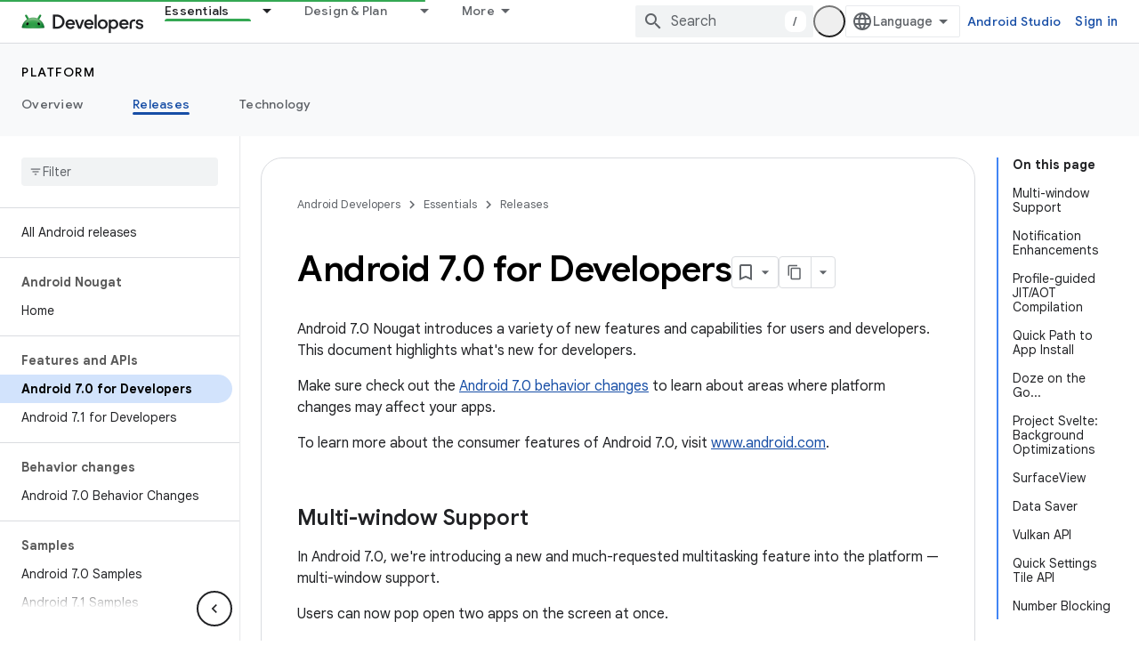

--- FILE ---
content_type: text/html; charset=utf-8
request_url: https://developer.android.com/about/versions/nougat/android-7.0?authuser=2
body_size: 44793
content:









<!doctype html>
<html 
      lang="en"
      dir="ltr">
  <head>
    <meta name="google-signin-client-id" content="721724668570-nbkv1cfusk7kk4eni4pjvepaus73b13t.apps.googleusercontent.com"><meta name="google-signin-scope"
          content="profile email https://www.googleapis.com/auth/developerprofiles https://www.googleapis.com/auth/developerprofiles.award https://www.googleapis.com/auth/devprofiles.full_control.firstparty"><meta property="og:site_name" content="Android Developers">
    <meta property="og:type" content="website"><meta name="theme-color" content="#34a853"><meta charset="utf-8">
    <meta content="IE=Edge" http-equiv="X-UA-Compatible">
    <meta name="viewport" content="width=device-width, initial-scale=1">
    

    <link rel="manifest" href="/_pwa/android/manifest.json"
          crossorigin="use-credentials">
    <link rel="preconnect" href="//www.gstatic.com" crossorigin>
    <link rel="preconnect" href="//fonts.gstatic.com" crossorigin>
    <link rel="preconnect" href="//fonts.googleapis.com" crossorigin>
    <link rel="preconnect" href="//apis.google.com" crossorigin>
    <link rel="preconnect" href="//www.google-analytics.com" crossorigin><link rel="stylesheet" href="//fonts.googleapis.com/css?family=Google+Sans:400,500,600,700|Google+Sans+Text:400,400italic,500,500italic,600,600italic,700,700italic|Roboto+Mono:400,500,700&display=swap">
      <link rel="stylesheet"
            href="//fonts.googleapis.com/css2?family=Material+Icons&family=Material+Symbols+Outlined&display=block"><link rel="stylesheet" href="https://www.gstatic.com/devrel-devsite/prod/v5f5028bd8220352863507a1bacc6e2ea79a725fdb2dd736f205c6da16a3d00d1/android/css/app.css">
      
        <link rel="stylesheet" href="https://www.gstatic.com/devrel-devsite/prod/v5f5028bd8220352863507a1bacc6e2ea79a725fdb2dd736f205c6da16a3d00d1/android/css/dark-theme.css" disabled>
      <link rel="shortcut icon" href="https://www.gstatic.com/devrel-devsite/prod/v5f5028bd8220352863507a1bacc6e2ea79a725fdb2dd736f205c6da16a3d00d1/android/images/favicon.svg">
    <link rel="apple-touch-icon" href="https://www.gstatic.com/devrel-devsite/prod/v5f5028bd8220352863507a1bacc6e2ea79a725fdb2dd736f205c6da16a3d00d1/android/images/touchicon-180.png"><link rel="canonical" href="https://developer.android.com/about/versions/nougat/android-7.0"><link rel="search" type="application/opensearchdescription+xml"
            title="Android Developers" href="https://developer.android.com/s/opensearch.xml?authuser=2">
      <link rel="alternate" hreflang="en"
          href="https://developer.android.com/about/versions/nougat/android-7.0" /><link rel="alternate" hreflang="x-default" href="https://developer.android.com/about/versions/nougat/android-7.0" /><link rel="alternate" hreflang="ar"
          href="https://developer.android.com/about/versions/nougat/android-7.0?hl=ar" /><link rel="alternate" hreflang="bn"
          href="https://developer.android.com/about/versions/nougat/android-7.0?hl=bn" /><link rel="alternate" hreflang="zh-Hans"
          href="https://developer.android.com/about/versions/nougat/android-7.0?hl=zh-cn" /><link rel="alternate" hreflang="zh-Hant"
          href="https://developer.android.com/about/versions/nougat/android-7.0?hl=zh-tw" /><link rel="alternate" hreflang="fa"
          href="https://developer.android.com/about/versions/nougat/android-7.0?hl=fa" /><link rel="alternate" hreflang="fr"
          href="https://developer.android.com/about/versions/nougat/android-7.0?hl=fr" /><link rel="alternate" hreflang="de"
          href="https://developer.android.com/about/versions/nougat/android-7.0?hl=de" /><link rel="alternate" hreflang="he"
          href="https://developer.android.com/about/versions/nougat/android-7.0?hl=he" /><link rel="alternate" hreflang="hi"
          href="https://developer.android.com/about/versions/nougat/android-7.0?hl=hi" /><link rel="alternate" hreflang="id"
          href="https://developer.android.com/about/versions/nougat/android-7.0?hl=id" /><link rel="alternate" hreflang="it"
          href="https://developer.android.com/about/versions/nougat/android-7.0?hl=it" /><link rel="alternate" hreflang="ja"
          href="https://developer.android.com/about/versions/nougat/android-7.0?hl=ja" /><link rel="alternate" hreflang="ko"
          href="https://developer.android.com/about/versions/nougat/android-7.0?hl=ko" /><link rel="alternate" hreflang="pl"
          href="https://developer.android.com/about/versions/nougat/android-7.0?hl=pl" /><link rel="alternate" hreflang="pt-BR"
          href="https://developer.android.com/about/versions/nougat/android-7.0?hl=pt-br" /><link rel="alternate" hreflang="ru"
          href="https://developer.android.com/about/versions/nougat/android-7.0?hl=ru" /><link rel="alternate" hreflang="es-419"
          href="https://developer.android.com/about/versions/nougat/android-7.0?hl=es-419" /><link rel="alternate" hreflang="th"
          href="https://developer.android.com/about/versions/nougat/android-7.0?hl=th" /><link rel="alternate" hreflang="tr"
          href="https://developer.android.com/about/versions/nougat/android-7.0?hl=tr" /><link rel="alternate" hreflang="vi"
          href="https://developer.android.com/about/versions/nougat/android-7.0?hl=vi" /><title>Android 7.0 for Developers &nbsp;|&nbsp; Android Developers</title>

<meta property="og:title" content="Android 7.0 for Developers &nbsp;|&nbsp; Android Developers"><meta name="description" content="Android 7.0 Nougat introduces a variety of new features and capabilities for users and developers. This document highlights what&amp;#39;s new for developers. Make sure check out the Android 7.0 behavior changes to learn about areas where platform changes…">
  <meta property="og:description" content="Android 7.0 Nougat introduces a variety of new features and capabilities for users and developers. This document highlights what&amp;#39;s new for developers. Make sure check out the Android 7.0 behavior changes to learn about areas where platform changes…"><meta property="og:url" content="https://developer.android.com/about/versions/nougat/android-7.0"><meta property="og:image" content="https://developer.android.com/static/images/social/android-developers.png?authuser=2">
  <meta property="og:image:width" content="1200">
  <meta property="og:image:height" content="675"><meta property="og:locale" content="en"><meta name="twitter:card" content="summary_large_image"><script type="application/ld+json">
  {
    "@context": "https://schema.org",
    "@type": "Article",
    
    "headline": "Android 7.0 for Developers"
  }
</script>
  
  
  
  
  
  


    
      <link rel="stylesheet" href="/extras.css"></head>
  <body class="color-scheme--light"
        template="page"
        theme="android-theme"
        type="article"
        
        appearance
        
        layout="docs"
        
        
        
        
        
        display-toc
        pending>
  
    <devsite-progress type="indeterminate" id="app-progress"></devsite-progress>
  
  
    <a href="#main-content" class="skip-link button">
      
      Skip to main content
    </a>
    <section class="devsite-wrapper">
      <devsite-cookie-notification-bar></devsite-cookie-notification-bar><devsite-header role="banner">
  
    





















<div class="devsite-header--inner" data-nosnippet>
  <div class="devsite-top-logo-row-wrapper-wrapper">
    <div class="devsite-top-logo-row-wrapper">
      <div class="devsite-top-logo-row">
        <button type="button" id="devsite-hamburger-menu"
          class="devsite-header-icon-button button-flat material-icons gc-analytics-event"
          data-category="Site-Wide Custom Events"
          data-label="Navigation menu button"
          visually-hidden
          aria-label="Open menu">
        </button>
        
<div class="devsite-product-name-wrapper">

  <a href="/" class="devsite-site-logo-link gc-analytics-event"
   data-category="Site-Wide Custom Events" data-label="Site logo" track-type="globalNav"
   track-name="androidDevelopers" track-metadata-position="nav"
   track-metadata-eventDetail="nav">
  
  <picture>
    
    <source srcset="https://www.gstatic.com/devrel-devsite/prod/v5f5028bd8220352863507a1bacc6e2ea79a725fdb2dd736f205c6da16a3d00d1/android/images/lockup-dark-theme.png"
            media="(prefers-color-scheme: dark)"
            class="devsite-dark-theme">
    
    <img src="https://www.gstatic.com/devrel-devsite/prod/v5f5028bd8220352863507a1bacc6e2ea79a725fdb2dd736f205c6da16a3d00d1/android/images/lockup.png" class="devsite-site-logo" alt="Android Developers">
  </picture>
  
</a>



  
  
  <span class="devsite-product-name">
    <ul class="devsite-breadcrumb-list"
  >
  
  <li class="devsite-breadcrumb-item
             ">
    
    
    
      
      
    
  </li>
  
</ul>
  </span>

</div>
        <div class="devsite-top-logo-row-middle">
          <div class="devsite-header-upper-tabs">
            
              
              
  <devsite-tabs class="upper-tabs">

    <nav class="devsite-tabs-wrapper" aria-label="Upper tabs">
      
        
          <tab class="devsite-dropdown
    devsite-dropdown-full
    devsite-active
    
    ">
  
    <a href="https://developer.android.com/get-started?authuser=2"
    class="devsite-tabs-content gc-analytics-event android-dropdown-tab"
      track-metadata-eventdetail="https://developer.android.com/get-started?authuser=2"
    
       track-type="nav"
       track-metadata-position="nav - essentials"
       track-metadata-module="primary nav"
       aria-label="Essentials, selected" 
       
         
           data-category="Site-Wide Custom Events"
         
           data-label="Tab: Essentials"
         
           track-name="essentials"
         
       >
    Essentials
  
    </a>
    
      <button
         aria-haspopup="menu"
         aria-expanded="false"
         aria-label="Dropdown menu for Essentials"
         track-type="nav"
         track-metadata-eventdetail="https://developer.android.com/get-started?authuser=2"
         track-metadata-position="nav - essentials"
         track-metadata-module="primary nav"
         
          
            data-category="Site-Wide Custom Events"
          
            data-label="Tab: Essentials"
          
            track-name="essentials"
          
        
         class="devsite-tabs-dropdown-toggle devsite-icon devsite-icon-arrow-drop-down"></button>
    
  
  <div class="devsite-tabs-dropdown" role="menu" aria-label="submenu" hidden>
    
    <div class="devsite-tabs-dropdown-content">
      
        <div class="devsite-tabs-dropdown-column
                    android-dropdown android-dropdown-primary android-dropdown-ai">
          
            <ul class="devsite-tabs-dropdown-section
                       ">
              
                <li class="devsite-nav-title" role="heading" tooltip>Build AI experiences</li>
              
              
                <li class="devsite-nav-description">Build AI-powered Android apps with Gemini APIs and more.
</li>
              
              
                <li class="devsite-nav-item">
                  <a href="https://developer.android.com/ai?authuser=2"
                    
                     track-type="nav"
                     track-metadata-eventdetail="https://developer.android.com/ai?authuser=2"
                     track-metadata-position="nav - essentials"
                     track-metadata-module="tertiary nav"
                     
                       track-metadata-module_headline="build ai experiences"
                     
                     tooltip
                  
                    
                     class="button button-primary"
                    
                  >
                    
                    <div class="devsite-nav-item-title">
                      Get started
                    </div>
                    
                  </a>
                </li>
              
            </ul>
          
        </div>
      
        <div class="devsite-tabs-dropdown-column
                    android-dropdown">
          
            <ul class="devsite-tabs-dropdown-section
                       android-dropdown-section-icon android-dropdown-section-icon-launch">
              
                <li class="devsite-nav-title" role="heading" tooltip>Get started</li>
              
              
                <li class="devsite-nav-description">Start by creating your first app. Go deeper with our training courses or explore app development on your own.
</li>
              
              
                <li class="devsite-nav-item">
                  <a href="https://developer.android.com/get-started/overview?authuser=2"
                    
                     track-type="nav"
                     track-metadata-eventdetail="https://developer.android.com/get-started/overview?authuser=2"
                     track-metadata-position="nav - essentials"
                     track-metadata-module="tertiary nav"
                     
                       track-metadata-module_headline="get started"
                     
                     tooltip
                  >
                    
                    <div class="devsite-nav-item-title">
                      Hello world
                    </div>
                    
                  </a>
                </li>
              
                <li class="devsite-nav-item">
                  <a href="https://developer.android.com/courses?authuser=2"
                    
                     track-type="nav"
                     track-metadata-eventdetail="https://developer.android.com/courses?authuser=2"
                     track-metadata-position="nav - essentials"
                     track-metadata-module="tertiary nav"
                     
                       track-metadata-module_headline="get started"
                     
                     tooltip
                  >
                    
                    <div class="devsite-nav-item-title">
                      Training courses
                    </div>
                    
                  </a>
                </li>
              
                <li class="devsite-nav-item">
                  <a href="https://developer.android.com/get-started/codelabs?authuser=2"
                    
                     track-type="nav"
                     track-metadata-eventdetail="https://developer.android.com/get-started/codelabs?authuser=2"
                     track-metadata-position="nav - essentials"
                     track-metadata-module="tertiary nav"
                     
                       track-metadata-module_headline="get started"
                     
                     tooltip
                  >
                    
                    <div class="devsite-nav-item-title">
                      Tutorials
                    </div>
                    
                  </a>
                </li>
              
                <li class="devsite-nav-item">
                  <a href="https://developer.android.com/develop/ui/compose/adopt?authuser=2"
                    
                     track-type="nav"
                     track-metadata-eventdetail="https://developer.android.com/develop/ui/compose/adopt?authuser=2"
                     track-metadata-position="nav - essentials"
                     track-metadata-module="tertiary nav"
                     
                       track-metadata-module_headline="get started"
                     
                     tooltip
                  >
                    
                    <div class="devsite-nav-item-title">
                      Compose for teams
                    </div>
                    
                  </a>
                </li>
              
                <li class="devsite-nav-item">
                  <a href="https://developer.android.com/kotlin?authuser=2"
                    
                     track-type="nav"
                     track-metadata-eventdetail="https://developer.android.com/kotlin?authuser=2"
                     track-metadata-position="nav - essentials"
                     track-metadata-module="tertiary nav"
                     
                       track-metadata-module_headline="get started"
                     
                     tooltip
                  >
                    
                    <div class="devsite-nav-item-title">
                      Kotlin for Android
                    </div>
                    
                  </a>
                </li>
              
                <li class="devsite-nav-item">
                  <a href="https://play.google.com/console/about/guides/play-commerce/?authuser=2"
                    
                     track-type="nav"
                     track-metadata-eventdetail="https://play.google.com/console/about/guides/play-commerce/?authuser=2"
                     track-metadata-position="nav - essentials"
                     track-metadata-module="tertiary nav"
                     
                       track-metadata-module_headline="get started"
                     
                     tooltip
                  >
                    
                    <div class="devsite-nav-item-title">
                      Monetization with Play ↗️
                    </div>
                    
                  </a>
                </li>
              
                <li class="devsite-nav-item">
                  <a href="https://developer.android.com/developer-verification?authuser=2"
                    
                     track-type="nav"
                     track-metadata-eventdetail="https://developer.android.com/developer-verification?authuser=2"
                     track-metadata-position="nav - essentials"
                     track-metadata-module="tertiary nav"
                     
                       track-metadata-module_headline="get started"
                     
                     tooltip
                  >
                    
                    <div class="devsite-nav-item-title">
                      Android Developer Verification
                    </div>
                    
                  </a>
                </li>
              
            </ul>
          
        </div>
      
        <div class="devsite-tabs-dropdown-column
                    android-dropdown">
          
            <ul class="devsite-tabs-dropdown-section
                       android-dropdown-section-icon android-dropdown-section-icon-multiple-screens">
              
                <li class="devsite-nav-title" role="heading" tooltip>Extend by device</li>
              
              
                <li class="devsite-nav-description">Build apps that give your users seamless experiences from phones to tablets, watches, headsets, and more.
</li>
              
              
                <li class="devsite-nav-item">
                  <a href="https://developer.android.com/adaptive-apps?authuser=2"
                    
                     track-type="nav"
                     track-metadata-eventdetail="https://developer.android.com/adaptive-apps?authuser=2"
                     track-metadata-position="nav - essentials"
                     track-metadata-module="tertiary nav"
                     
                       track-metadata-module_headline="extend by device"
                     
                     tooltip
                  >
                    
                    <div class="devsite-nav-item-title">
                      Adaptive apps
                    </div>
                    
                  </a>
                </li>
              
                <li class="devsite-nav-item">
                  <a href="https://developer.android.com/xr?authuser=2"
                    
                     track-type="nav"
                     track-metadata-eventdetail="https://developer.android.com/xr?authuser=2"
                     track-metadata-position="nav - essentials"
                     track-metadata-module="tertiary nav"
                     
                       track-metadata-module_headline="extend by device"
                     
                     tooltip
                  >
                    
                    <div class="devsite-nav-item-title">
                      Android XR
                    </div>
                    
                  </a>
                </li>
              
                <li class="devsite-nav-item">
                  <a href="https://developer.android.com/wear?authuser=2"
                    
                     track-type="nav"
                     track-metadata-eventdetail="https://developer.android.com/wear?authuser=2"
                     track-metadata-position="nav - essentials"
                     track-metadata-module="tertiary nav"
                     
                       track-metadata-module_headline="extend by device"
                     
                     tooltip
                  >
                    
                    <div class="devsite-nav-item-title">
                      Wear OS
                    </div>
                    
                  </a>
                </li>
              
                <li class="devsite-nav-item">
                  <a href="https://developer.android.com/cars?authuser=2"
                    
                     track-type="nav"
                     track-metadata-eventdetail="https://developer.android.com/cars?authuser=2"
                     track-metadata-position="nav - essentials"
                     track-metadata-module="tertiary nav"
                     
                       track-metadata-module_headline="extend by device"
                     
                     tooltip
                  >
                    
                    <div class="devsite-nav-item-title">
                      Android for Cars
                    </div>
                    
                  </a>
                </li>
              
                <li class="devsite-nav-item">
                  <a href="https://developer.android.com/tv?authuser=2"
                    
                     track-type="nav"
                     track-metadata-eventdetail="https://developer.android.com/tv?authuser=2"
                     track-metadata-position="nav - essentials"
                     track-metadata-module="tertiary nav"
                     
                       track-metadata-module_headline="extend by device"
                     
                     tooltip
                  >
                    
                    <div class="devsite-nav-item-title">
                      Android TV
                    </div>
                    
                  </a>
                </li>
              
                <li class="devsite-nav-item">
                  <a href="https://developer.android.com/chrome-os?authuser=2"
                    
                     track-type="nav"
                     track-metadata-eventdetail="https://developer.android.com/chrome-os?authuser=2"
                     track-metadata-position="nav - essentials"
                     track-metadata-module="tertiary nav"
                     
                       track-metadata-module_headline="extend by device"
                     
                     tooltip
                  >
                    
                    <div class="devsite-nav-item-title">
                      ChromeOS
                    </div>
                    
                  </a>
                </li>
              
            </ul>
          
        </div>
      
        <div class="devsite-tabs-dropdown-column
                    android-dropdown">
          
            <ul class="devsite-tabs-dropdown-section
                       android-dropdown-section-icon android-dropdown-section-icon-platform">
              
                <li class="devsite-nav-title" role="heading" tooltip>Build by category</li>
              
              
                <li class="devsite-nav-description">Learn to build for your use case by following Google&#39;s prescriptive and opinionated guidance.
</li>
              
              
                <li class="devsite-nav-item">
                  <a href="https://developer.android.com/games?authuser=2"
                    
                     track-type="nav"
                     track-metadata-eventdetail="https://developer.android.com/games?authuser=2"
                     track-metadata-position="nav - essentials"
                     track-metadata-module="tertiary nav"
                     
                       track-metadata-module_headline="build by category"
                     
                     tooltip
                  >
                    
                    <div class="devsite-nav-item-title">
                      Games
                    </div>
                    
                  </a>
                </li>
              
                <li class="devsite-nav-item">
                  <a href="https://developer.android.com/media?authuser=2"
                    
                     track-type="nav"
                     track-metadata-eventdetail="https://developer.android.com/media?authuser=2"
                     track-metadata-position="nav - essentials"
                     track-metadata-module="tertiary nav"
                     
                       track-metadata-module_headline="build by category"
                     
                     tooltip
                  >
                    
                    <div class="devsite-nav-item-title">
                      Camera & media
                    </div>
                    
                  </a>
                </li>
              
                <li class="devsite-nav-item">
                  <a href="https://developer.android.com/social-and-messaging?authuser=2"
                    
                     track-type="nav"
                     track-metadata-eventdetail="https://developer.android.com/social-and-messaging?authuser=2"
                     track-metadata-position="nav - essentials"
                     track-metadata-module="tertiary nav"
                     
                       track-metadata-module_headline="build by category"
                     
                     tooltip
                  >
                    
                    <div class="devsite-nav-item-title">
                      Social & messaging
                    </div>
                    
                  </a>
                </li>
              
                <li class="devsite-nav-item">
                  <a href="https://developer.android.com/health-and-fitness?authuser=2"
                    
                     track-type="nav"
                     track-metadata-eventdetail="https://developer.android.com/health-and-fitness?authuser=2"
                     track-metadata-position="nav - essentials"
                     track-metadata-module="tertiary nav"
                     
                       track-metadata-module_headline="build by category"
                     
                     tooltip
                  >
                    
                    <div class="devsite-nav-item-title">
                      Health & fitness
                    </div>
                    
                  </a>
                </li>
              
                <li class="devsite-nav-item">
                  <a href="https://developer.android.com/productivity?authuser=2"
                    
                     track-type="nav"
                     track-metadata-eventdetail="https://developer.android.com/productivity?authuser=2"
                     track-metadata-position="nav - essentials"
                     track-metadata-module="tertiary nav"
                     
                       track-metadata-module_headline="build by category"
                     
                     tooltip
                  >
                    
                    <div class="devsite-nav-item-title">
                      Productivity
                    </div>
                    
                  </a>
                </li>
              
                <li class="devsite-nav-item">
                  <a href="https://developer.android.com/work/overview?authuser=2"
                    
                     track-type="nav"
                     track-metadata-eventdetail="https://developer.android.com/work/overview?authuser=2"
                     track-metadata-position="nav - essentials"
                     track-metadata-module="tertiary nav"
                     
                       track-metadata-module_headline="build by category"
                     
                     tooltip
                  >
                    
                    <div class="devsite-nav-item-title">
                      Enterprise apps
                    </div>
                    
                  </a>
                </li>
              
            </ul>
          
        </div>
      
        <div class="devsite-tabs-dropdown-column
                    android-dropdown">
          
            <ul class="devsite-tabs-dropdown-section
                       android-dropdown-section-icon android-dropdown-section-icon-stars">
              
                <li class="devsite-nav-title" role="heading" tooltip>Get the latest</li>
              
              
                <li class="devsite-nav-description">Stay in touch with the latest releases throughout the year, join our preview programs, and give us your feedback.
</li>
              
              
                <li class="devsite-nav-item">
                  <a href="https://developer.android.com/latest-updates?authuser=2"
                    
                     track-type="nav"
                     track-metadata-eventdetail="https://developer.android.com/latest-updates?authuser=2"
                     track-metadata-position="nav - essentials"
                     track-metadata-module="tertiary nav"
                     
                       track-metadata-module_headline="get the latest"
                     
                     tooltip
                  >
                    
                    <div class="devsite-nav-item-title">
                      Latest updates
                    </div>
                    
                  </a>
                </li>
              
                <li class="devsite-nav-item">
                  <a href="https://developer.android.com/latest-updates/experimental?authuser=2"
                    
                     track-type="nav"
                     track-metadata-eventdetail="https://developer.android.com/latest-updates/experimental?authuser=2"
                     track-metadata-position="nav - essentials"
                     track-metadata-module="tertiary nav"
                     
                       track-metadata-module_headline="get the latest"
                     
                     tooltip
                  >
                    
                    <div class="devsite-nav-item-title">
                      Experimental updates
                    </div>
                    
                  </a>
                </li>
              
                <li class="devsite-nav-item">
                  <a href="https://developer.android.com/studio/preview?authuser=2"
                    
                     track-type="nav"
                     track-metadata-eventdetail="https://developer.android.com/studio/preview?authuser=2"
                     track-metadata-position="nav - essentials"
                     track-metadata-module="tertiary nav"
                     
                       track-metadata-module_headline="get the latest"
                     
                     tooltip
                  >
                    
                    <div class="devsite-nav-item-title">
                      Android Studio preview
                    </div>
                    
                  </a>
                </li>
              
                <li class="devsite-nav-item">
                  <a href="https://developer.android.com/jetpack/androidx/versions?authuser=2"
                    
                     track-type="nav"
                     track-metadata-eventdetail="https://developer.android.com/jetpack/androidx/versions?authuser=2"
                     track-metadata-position="nav - essentials"
                     track-metadata-module="tertiary nav"
                     
                       track-metadata-module_headline="get the latest"
                     
                     tooltip
                  >
                    
                    <div class="devsite-nav-item-title">
                      Jetpack & Compose libraries
                    </div>
                    
                  </a>
                </li>
              
                <li class="devsite-nav-item">
                  <a href="https://developer.android.com/training/wearables/versions/latest?authuser=2"
                    
                     track-type="nav"
                     track-metadata-eventdetail="https://developer.android.com/training/wearables/versions/latest?authuser=2"
                     track-metadata-position="nav - essentials"
                     track-metadata-module="tertiary nav"
                     
                       track-metadata-module_headline="get the latest"
                     
                     tooltip
                  >
                    
                    <div class="devsite-nav-item-title">
                      Wear OS releases
                    </div>
                    
                  </a>
                </li>
              
                <li class="devsite-nav-item">
                  <a href="https://developer.android.com/design-for-safety/privacy-sandbox?authuser=2"
                    
                     track-type="nav"
                     track-metadata-eventdetail="https://developer.android.com/design-for-safety/privacy-sandbox?authuser=2"
                     track-metadata-position="nav - essentials"
                     track-metadata-module="tertiary nav"
                     
                       track-metadata-module_headline="get the latest"
                     
                     tooltip
                  >
                    
                    <div class="devsite-nav-item-title">
                      Privacy Sandbox ↗️
                    </div>
                    
                  </a>
                </li>
              
            </ul>
          
        </div>
      
    </div>
  </div>
</tab>
        
      
        
          <tab class="devsite-dropdown
    devsite-dropdown-full
    
    
    ">
  
    <a href="https://developer.android.com/design?authuser=2"
    class="devsite-tabs-content gc-analytics-event android-dropdown-tab"
      track-metadata-eventdetail="https://developer.android.com/design?authuser=2"
    
       track-type="nav"
       track-metadata-position="nav - design &amp; plan"
       track-metadata-module="primary nav"
       
       
         
           data-category="Site-Wide Custom Events"
         
           data-label="Tab: Design &amp; Plan"
         
           track-name="design &amp; plan"
         
       >
    Design &amp; Plan
  
    </a>
    
      <button
         aria-haspopup="menu"
         aria-expanded="false"
         aria-label="Dropdown menu for Design &amp; Plan"
         track-type="nav"
         track-metadata-eventdetail="https://developer.android.com/design?authuser=2"
         track-metadata-position="nav - design &amp; plan"
         track-metadata-module="primary nav"
         
          
            data-category="Site-Wide Custom Events"
          
            data-label="Tab: Design &amp; Plan"
          
            track-name="design &amp; plan"
          
        
         class="devsite-tabs-dropdown-toggle devsite-icon devsite-icon-arrow-drop-down"></button>
    
  
  <div class="devsite-tabs-dropdown" role="menu" aria-label="submenu" hidden>
    
    <div class="devsite-tabs-dropdown-content">
      
        <div class="devsite-tabs-dropdown-column
                    android-dropdown android-dropdown-primary android-dropdown-mad">
          
            <ul class="devsite-tabs-dropdown-section
                       ">
              
                <li class="devsite-nav-title" role="heading" tooltip>Excellent Experiences</li>
              
              
                <li class="devsite-nav-description">Build the best experiences for your best users.
</li>
              
              
                <li class="devsite-nav-item">
                  <a href="https://developer.android.com/quality/excellent?authuser=2"
                    
                     track-type="nav"
                     track-metadata-eventdetail="https://developer.android.com/quality/excellent?authuser=2"
                     track-metadata-position="nav - design &amp; plan"
                     track-metadata-module="tertiary nav"
                     
                       track-metadata-module_headline="excellent experiences"
                     
                     tooltip
                  
                    
                     class="button button-primary"
                    
                  >
                    
                    <div class="devsite-nav-item-title">
                      Learn more
                    </div>
                    
                  </a>
                </li>
              
            </ul>
          
        </div>
      
        <div class="devsite-tabs-dropdown-column
                    android-dropdown">
          
            <ul class="devsite-tabs-dropdown-section
                       android-dropdown-section-icon android-dropdown-section-icon-layout">
              
                <li class="devsite-nav-title" role="heading" tooltip>UI Design</li>
              
              
                <li class="devsite-nav-description">Design a beautiful user interface using Android best practices.</li>
              
              
                <li class="devsite-nav-item">
                  <a href="https://developer.android.com/design/ui?authuser=2"
                    
                     track-type="nav"
                     track-metadata-eventdetail="https://developer.android.com/design/ui?authuser=2"
                     track-metadata-position="nav - design &amp; plan"
                     track-metadata-module="tertiary nav"
                     
                       track-metadata-module_headline="ui design"
                     
                     tooltip
                  >
                    
                    <div class="devsite-nav-item-title">
                      Design for Android
                    </div>
                    
                  </a>
                </li>
              
                <li class="devsite-nav-item">
                  <a href="https://developer.android.com/design/ui/mobile?authuser=2"
                    
                     track-type="nav"
                     track-metadata-eventdetail="https://developer.android.com/design/ui/mobile?authuser=2"
                     track-metadata-position="nav - design &amp; plan"
                     track-metadata-module="tertiary nav"
                     
                       track-metadata-module_headline="ui design"
                     
                     tooltip
                  >
                    
                    <div class="devsite-nav-item-title">
                      Mobile
                    </div>
                    
                  </a>
                </li>
              
                <li class="devsite-nav-item">
                  <a href="https://developer.android.com/design/ui/large-screens?authuser=2"
                    
                     track-type="nav"
                     track-metadata-eventdetail="https://developer.android.com/design/ui/large-screens?authuser=2"
                     track-metadata-position="nav - design &amp; plan"
                     track-metadata-module="tertiary nav"
                     
                       track-metadata-module_headline="ui design"
                     
                     tooltip
                  >
                    
                    <div class="devsite-nav-item-title">
                      Adaptive UI
                    </div>
                    
                  </a>
                </li>
              
                <li class="devsite-nav-item">
                  <a href="https://developer.android.com/design/ui/xr?authuser=2"
                    
                     track-type="nav"
                     track-metadata-eventdetail="https://developer.android.com/design/ui/xr?authuser=2"
                     track-metadata-position="nav - design &amp; plan"
                     track-metadata-module="tertiary nav"
                     
                       track-metadata-module_headline="ui design"
                     
                     tooltip
                  >
                    
                    <div class="devsite-nav-item-title">
                      XR Headsets & XR Glasses
                    </div>
                    
                  </a>
                </li>
              
                <li class="devsite-nav-item">
                  <a href="https://developer.android.com/design/ui/ai-glasses?authuser=2"
                    
                     track-type="nav"
                     track-metadata-eventdetail="https://developer.android.com/design/ui/ai-glasses?authuser=2"
                     track-metadata-position="nav - design &amp; plan"
                     track-metadata-module="tertiary nav"
                     
                       track-metadata-module_headline="ui design"
                     
                     tooltip
                  >
                    
                    <div class="devsite-nav-item-title">
                      AI Glasses
                    </div>
                    
                  </a>
                </li>
              
                <li class="devsite-nav-item">
                  <a href="https://developer.android.com/design/ui/widget?authuser=2"
                    
                     track-type="nav"
                     track-metadata-eventdetail="https://developer.android.com/design/ui/widget?authuser=2"
                     track-metadata-position="nav - design &amp; plan"
                     track-metadata-module="tertiary nav"
                     
                       track-metadata-module_headline="ui design"
                     
                     tooltip
                  >
                    
                    <div class="devsite-nav-item-title">
                      Widgets
                    </div>
                    
                  </a>
                </li>
              
                <li class="devsite-nav-item">
                  <a href="https://developer.android.com/design/ui/wear?authuser=2"
                    
                     track-type="nav"
                     track-metadata-eventdetail="https://developer.android.com/design/ui/wear?authuser=2"
                     track-metadata-position="nav - design &amp; plan"
                     track-metadata-module="tertiary nav"
                     
                       track-metadata-module_headline="ui design"
                     
                     tooltip
                  >
                    
                    <div class="devsite-nav-item-title">
                      Wear OS
                    </div>
                    
                  </a>
                </li>
              
                <li class="devsite-nav-item">
                  <a href="https://developer.android.com/design/ui/tv?authuser=2"
                    
                     track-type="nav"
                     track-metadata-eventdetail="https://developer.android.com/design/ui/tv?authuser=2"
                     track-metadata-position="nav - design &amp; plan"
                     track-metadata-module="tertiary nav"
                     
                       track-metadata-module_headline="ui design"
                     
                     tooltip
                  >
                    
                    <div class="devsite-nav-item-title">
                      Android TV
                    </div>
                    
                  </a>
                </li>
              
                <li class="devsite-nav-item">
                  <a href="https://developer.android.com/design/ui/cars?authuser=2"
                    
                     track-type="nav"
                     track-metadata-eventdetail="https://developer.android.com/design/ui/cars?authuser=2"
                     track-metadata-position="nav - design &amp; plan"
                     track-metadata-module="tertiary nav"
                     
                       track-metadata-module_headline="ui design"
                     
                     tooltip
                  >
                    
                    <div class="devsite-nav-item-title">
                      Android for Cars
                    </div>
                    
                  </a>
                </li>
              
            </ul>
          
        </div>
      
        <div class="devsite-tabs-dropdown-column
                    android-dropdown">
          
            <ul class="devsite-tabs-dropdown-section
                       android-dropdown-section-icon android-dropdown-section-icon-design">
              
                <li class="devsite-nav-title" role="heading" tooltip>Architecture</li>
              
              
                <li class="devsite-nav-description">Design robust, testable, and maintainable app logic and services.</li>
              
              
                <li class="devsite-nav-item">
                  <a href="https://developer.android.com/topic/architecture/intro?authuser=2"
                    
                     track-type="nav"
                     track-metadata-eventdetail="https://developer.android.com/topic/architecture/intro?authuser=2"
                     track-metadata-position="nav - design &amp; plan"
                     track-metadata-module="tertiary nav"
                     
                       track-metadata-module_headline="architecture"
                     
                     tooltip
                  >
                    
                    <div class="devsite-nav-item-title">
                      Introduction
                    </div>
                    
                  </a>
                </li>
              
                <li class="devsite-nav-item">
                  <a href="https://developer.android.com/topic/libraries/view-binding?authuser=2"
                    
                     track-type="nav"
                     track-metadata-eventdetail="https://developer.android.com/topic/libraries/view-binding?authuser=2"
                     track-metadata-position="nav - design &amp; plan"
                     track-metadata-module="tertiary nav"
                     
                       track-metadata-module_headline="architecture"
                     
                     tooltip
                  >
                    
                    <div class="devsite-nav-item-title">
                      Libraries
                    </div>
                    
                  </a>
                </li>
              
                <li class="devsite-nav-item">
                  <a href="https://developer.android.com/guide/navigation/navigation-principles?authuser=2"
                    
                     track-type="nav"
                     track-metadata-eventdetail="https://developer.android.com/guide/navigation/navigation-principles?authuser=2"
                     track-metadata-position="nav - design &amp; plan"
                     track-metadata-module="tertiary nav"
                     
                       track-metadata-module_headline="architecture"
                     
                     tooltip
                  >
                    
                    <div class="devsite-nav-item-title">
                      Navigation
                    </div>
                    
                  </a>
                </li>
              
                <li class="devsite-nav-item">
                  <a href="https://developer.android.com/topic/modularization?authuser=2"
                    
                     track-type="nav"
                     track-metadata-eventdetail="https://developer.android.com/topic/modularization?authuser=2"
                     track-metadata-position="nav - design &amp; plan"
                     track-metadata-module="tertiary nav"
                     
                       track-metadata-module_headline="architecture"
                     
                     tooltip
                  >
                    
                    <div class="devsite-nav-item-title">
                      Modularization
                    </div>
                    
                  </a>
                </li>
              
                <li class="devsite-nav-item">
                  <a href="https://developer.android.com/training/testing/fundamentals?authuser=2"
                    
                     track-type="nav"
                     track-metadata-eventdetail="https://developer.android.com/training/testing/fundamentals?authuser=2"
                     track-metadata-position="nav - design &amp; plan"
                     track-metadata-module="tertiary nav"
                     
                       track-metadata-module_headline="architecture"
                     
                     tooltip
                  >
                    
                    <div class="devsite-nav-item-title">
                      Testing
                    </div>
                    
                  </a>
                </li>
              
                <li class="devsite-nav-item">
                  <a href="https://developer.android.com/kotlin/multiplatform?authuser=2"
                    
                     track-type="nav"
                     track-metadata-eventdetail="https://developer.android.com/kotlin/multiplatform?authuser=2"
                     track-metadata-position="nav - design &amp; plan"
                     track-metadata-module="tertiary nav"
                     
                       track-metadata-module_headline="architecture"
                     
                     tooltip
                  >
                    
                    <div class="devsite-nav-item-title">
                      Kotlin Multiplatform
                    </div>
                    
                  </a>
                </li>
              
            </ul>
          
        </div>
      
        <div class="devsite-tabs-dropdown-column
                    android-dropdown">
          
            <ul class="devsite-tabs-dropdown-section
                       android-dropdown-section-icon android-dropdown-section-icon-vitals">
              
                <li class="devsite-nav-title" role="heading" tooltip>Quality</li>
              
              
                <li class="devsite-nav-description">Plan for app quality and align with Play store guidelines.</li>
              
              
                <li class="devsite-nav-item">
                  <a href="https://developer.android.com/quality?authuser=2"
                    
                     track-type="nav"
                     track-metadata-eventdetail="https://developer.android.com/quality?authuser=2"
                     track-metadata-position="nav - design &amp; plan"
                     track-metadata-module="tertiary nav"
                     
                       track-metadata-module_headline="quality"
                     
                     tooltip
                  >
                    
                    <div class="devsite-nav-item-title">
                      Overview
                    </div>
                    
                  </a>
                </li>
              
                <li class="devsite-nav-item">
                  <a href="https://developer.android.com/quality/core-value?authuser=2"
                    
                     track-type="nav"
                     track-metadata-eventdetail="https://developer.android.com/quality/core-value?authuser=2"
                     track-metadata-position="nav - design &amp; plan"
                     track-metadata-module="tertiary nav"
                     
                       track-metadata-module_headline="quality"
                     
                     tooltip
                  >
                    
                    <div class="devsite-nav-item-title">
                      Core value
                    </div>
                    
                  </a>
                </li>
              
                <li class="devsite-nav-item">
                  <a href="https://developer.android.com/quality/user-experience?authuser=2"
                    
                     track-type="nav"
                     track-metadata-eventdetail="https://developer.android.com/quality/user-experience?authuser=2"
                     track-metadata-position="nav - design &amp; plan"
                     track-metadata-module="tertiary nav"
                     
                       track-metadata-module_headline="quality"
                     
                     tooltip
                  >
                    
                    <div class="devsite-nav-item-title">
                      User experience
                    </div>
                    
                  </a>
                </li>
              
                <li class="devsite-nav-item">
                  <a href="https://developer.android.com/guide/topics/ui/accessibility?authuser=2"
                    
                     track-type="nav"
                     track-metadata-eventdetail="https://developer.android.com/guide/topics/ui/accessibility?authuser=2"
                     track-metadata-position="nav - design &amp; plan"
                     track-metadata-module="tertiary nav"
                     
                       track-metadata-module_headline="quality"
                     
                     tooltip
                  >
                    
                    <div class="devsite-nav-item-title">
                      Accessibility
                    </div>
                    
                  </a>
                </li>
              
                <li class="devsite-nav-item">
                  <a href="https://developer.android.com/quality/technical?authuser=2"
                    
                     track-type="nav"
                     track-metadata-eventdetail="https://developer.android.com/quality/technical?authuser=2"
                     track-metadata-position="nav - design &amp; plan"
                     track-metadata-module="tertiary nav"
                     
                       track-metadata-module_headline="quality"
                     
                     tooltip
                  >
                    
                    <div class="devsite-nav-item-title">
                      Technical quality
                    </div>
                    
                  </a>
                </li>
              
                <li class="devsite-nav-item">
                  <a href="https://developer.android.com/quality/excellent?authuser=2"
                    
                     track-type="nav"
                     track-metadata-eventdetail="https://developer.android.com/quality/excellent?authuser=2"
                     track-metadata-position="nav - design &amp; plan"
                     track-metadata-module="tertiary nav"
                     
                       track-metadata-module_headline="quality"
                     
                     tooltip
                  >
                    
                    <div class="devsite-nav-item-title">
                      Excellent Experiences
                    </div>
                    
                  </a>
                </li>
              
            </ul>
          
        </div>
      
        <div class="devsite-tabs-dropdown-column
                    android-dropdown">
          
            <ul class="devsite-tabs-dropdown-section
                       android-dropdown-section-icon android-dropdown-section-icon-security-2">
              
                <li class="devsite-nav-title" role="heading" tooltip>Security</li>
              
              
                <li class="devsite-nav-description">Safeguard users against threats and ensure a secure Android experience.</li>
              
              
                <li class="devsite-nav-item">
                  <a href="https://developer.android.com/security?authuser=2"
                    
                     track-type="nav"
                     track-metadata-eventdetail="https://developer.android.com/security?authuser=2"
                     track-metadata-position="nav - design &amp; plan"
                     track-metadata-module="tertiary nav"
                     
                       track-metadata-module_headline="security"
                     
                     tooltip
                  >
                    
                    <div class="devsite-nav-item-title">
                      Overview
                    </div>
                    
                  </a>
                </li>
              
                <li class="devsite-nav-item">
                  <a href="https://developer.android.com/privacy?authuser=2"
                    
                     track-type="nav"
                     track-metadata-eventdetail="https://developer.android.com/privacy?authuser=2"
                     track-metadata-position="nav - design &amp; plan"
                     track-metadata-module="tertiary nav"
                     
                       track-metadata-module_headline="security"
                     
                     tooltip
                  >
                    
                    <div class="devsite-nav-item-title">
                      Privacy
                    </div>
                    
                  </a>
                </li>
              
                <li class="devsite-nav-item">
                  <a href="https://developer.android.com/privacy?authuser=2#app-permissions"
                    
                     track-type="nav"
                     track-metadata-eventdetail="https://developer.android.com/privacy?authuser=2#app-permissions"
                     track-metadata-position="nav - design &amp; plan"
                     track-metadata-module="tertiary nav"
                     
                       track-metadata-module_headline="security"
                     
                     tooltip
                  >
                    
                    <div class="devsite-nav-item-title">
                      Permissions
                    </div>
                    
                  </a>
                </li>
              
                <li class="devsite-nav-item">
                  <a href="https://developer.android.com/identity?authuser=2"
                    
                     track-type="nav"
                     track-metadata-eventdetail="https://developer.android.com/identity?authuser=2"
                     track-metadata-position="nav - design &amp; plan"
                     track-metadata-module="tertiary nav"
                     
                       track-metadata-module_headline="security"
                     
                     tooltip
                  >
                    
                    <div class="devsite-nav-item-title">
                      Identity
                    </div>
                    
                  </a>
                </li>
              
                <li class="devsite-nav-item">
                  <a href="https://developer.android.com/security/fraud-prevention?authuser=2"
                    
                     track-type="nav"
                     track-metadata-eventdetail="https://developer.android.com/security/fraud-prevention?authuser=2"
                     track-metadata-position="nav - design &amp; plan"
                     track-metadata-module="tertiary nav"
                     
                       track-metadata-module_headline="security"
                     
                     tooltip
                  >
                    
                    <div class="devsite-nav-item-title">
                      Fraud prevention
                    </div>
                    
                  </a>
                </li>
              
            </ul>
          
        </div>
      
    </div>
  </div>
</tab>
        
      
        
          <tab class="devsite-dropdown
    devsite-dropdown-full
    
    
    ">
  
    <a href="https://developer.android.com/develop?authuser=2"
    class="devsite-tabs-content gc-analytics-event android-dropdown-tab"
      track-metadata-eventdetail="https://developer.android.com/develop?authuser=2"
    
       track-type="nav"
       track-metadata-position="nav - develop"
       track-metadata-module="primary nav"
       
       
         
           data-category="Site-Wide Custom Events"
         
           data-label="Tab: Develop"
         
           track-name="develop"
         
       >
    Develop
  
    </a>
    
      <button
         aria-haspopup="menu"
         aria-expanded="false"
         aria-label="Dropdown menu for Develop"
         track-type="nav"
         track-metadata-eventdetail="https://developer.android.com/develop?authuser=2"
         track-metadata-position="nav - develop"
         track-metadata-module="primary nav"
         
          
            data-category="Site-Wide Custom Events"
          
            data-label="Tab: Develop"
          
            track-name="develop"
          
        
         class="devsite-tabs-dropdown-toggle devsite-icon devsite-icon-arrow-drop-down"></button>
    
  
  <div class="devsite-tabs-dropdown" role="menu" aria-label="submenu" hidden>
    
    <div class="devsite-tabs-dropdown-content">
      
        <div class="devsite-tabs-dropdown-column
                    android-dropdown android-dropdown-primary android-dropdown-studio">
          
            <ul class="devsite-tabs-dropdown-section
                       ">
              
                <li class="devsite-nav-title" role="heading" tooltip>Gemini in Android Studio</li>
              
              
                <li class="devsite-nav-description">Your AI development companion for Android development.
</li>
              
              
                <li class="devsite-nav-item">
                  <a href="https://developer.android.com/gemini-in-android?authuser=2"
                    
                     track-type="nav"
                     track-metadata-eventdetail="https://developer.android.com/gemini-in-android?authuser=2"
                     track-metadata-position="nav - develop"
                     track-metadata-module="tertiary nav"
                     
                       track-metadata-module_headline="gemini in android studio"
                     
                     tooltip
                  
                    
                     class="button button-primary"
                    
                  >
                    
                    <div class="devsite-nav-item-title">
                      Learn more
                    </div>
                    
                  </a>
                </li>
              
                <li class="devsite-nav-item">
                  <a href="https://developer.android.com/studio?authuser=2"
                    
                     track-type="nav"
                     track-metadata-eventdetail="https://developer.android.com/studio?authuser=2"
                     track-metadata-position="nav - develop"
                     track-metadata-module="tertiary nav"
                     
                       track-metadata-module_headline="gemini in android studio"
                     
                     tooltip
                  
                    
                     class="button button-white"
                    
                  >
                    
                    <div class="devsite-nav-item-title">
                      Get Android Studio
                    </div>
                    
                  </a>
                </li>
              
            </ul>
          
        </div>
      
        <div class="devsite-tabs-dropdown-column
                    android-dropdown">
          
            <ul class="devsite-tabs-dropdown-section
                       android-dropdown-section-icon android-dropdown-section-icon-flag">
              
                <li class="devsite-nav-title" role="heading" tooltip>Core areas</li>
              
              
                <li class="devsite-nav-description">Get the samples and docs for the features you need.</li>
              
              
                <li class="devsite-nav-item">
                  <a href="https://developer.android.com/samples?authuser=2"
                    
                     track-type="nav"
                     track-metadata-eventdetail="https://developer.android.com/samples?authuser=2"
                     track-metadata-position="nav - develop"
                     track-metadata-module="tertiary nav"
                     
                       track-metadata-module_headline="core areas"
                     
                     tooltip
                  >
                    
                    <div class="devsite-nav-item-title">
                      Samples
                    </div>
                    
                  </a>
                </li>
              
                <li class="devsite-nav-item">
                  <a href="https://developer.android.com/develop/ui?authuser=2"
                    
                     track-type="nav"
                     track-metadata-eventdetail="https://developer.android.com/develop/ui?authuser=2"
                     track-metadata-position="nav - develop"
                     track-metadata-module="tertiary nav"
                     
                       track-metadata-module_headline="core areas"
                     
                     tooltip
                  >
                    
                    <div class="devsite-nav-item-title">
                      User interfaces
                    </div>
                    
                  </a>
                </li>
              
                <li class="devsite-nav-item">
                  <a href="https://developer.android.com/develop/background-work?authuser=2"
                    
                     track-type="nav"
                     track-metadata-eventdetail="https://developer.android.com/develop/background-work?authuser=2"
                     track-metadata-position="nav - develop"
                     track-metadata-module="tertiary nav"
                     
                       track-metadata-module_headline="core areas"
                     
                     tooltip
                  >
                    
                    <div class="devsite-nav-item-title">
                      Background work
                    </div>
                    
                  </a>
                </li>
              
                <li class="devsite-nav-item">
                  <a href="https://developer.android.com/guide/topics/data?authuser=2"
                    
                     track-type="nav"
                     track-metadata-eventdetail="https://developer.android.com/guide/topics/data?authuser=2"
                     track-metadata-position="nav - develop"
                     track-metadata-module="tertiary nav"
                     
                       track-metadata-module_headline="core areas"
                     
                     tooltip
                  >
                    
                    <div class="devsite-nav-item-title">
                      Data and files
                    </div>
                    
                  </a>
                </li>
              
                <li class="devsite-nav-item">
                  <a href="https://developer.android.com/develop/connectivity?authuser=2"
                    
                     track-type="nav"
                     track-metadata-eventdetail="https://developer.android.com/develop/connectivity?authuser=2"
                     track-metadata-position="nav - develop"
                     track-metadata-module="tertiary nav"
                     
                       track-metadata-module_headline="core areas"
                     
                     tooltip
                  >
                    
                    <div class="devsite-nav-item-title">
                      Connectivity
                    </div>
                    
                  </a>
                </li>
              
                <li class="devsite-nav-item">
                  <a href="https://developer.android.com/develop?authuser=2#core-areas"
                    
                     track-type="nav"
                     track-metadata-eventdetail="https://developer.android.com/develop?authuser=2#core-areas"
                     track-metadata-position="nav - develop"
                     track-metadata-module="tertiary nav"
                     
                       track-metadata-module_headline="core areas"
                     
                     tooltip
                  >
                    
                    <div class="devsite-nav-item-title">
                      All core areas ⤵️
                    </div>
                    
                  </a>
                </li>
              
            </ul>
          
        </div>
      
        <div class="devsite-tabs-dropdown-column
                    android-dropdown">
          
            <ul class="devsite-tabs-dropdown-section
                       android-dropdown-section-icon android-dropdown-section-icon-tools-2">
              
                <li class="devsite-nav-title" role="heading" tooltip>Tools and workflow</li>
              
              
                <li class="devsite-nav-description">Use the IDE to write and build your app, or create your own pipeline.</li>
              
              
                <li class="devsite-nav-item">
                  <a href="https://developer.android.com/studio/write?authuser=2"
                    
                     track-type="nav"
                     track-metadata-eventdetail="https://developer.android.com/studio/write?authuser=2"
                     track-metadata-position="nav - develop"
                     track-metadata-module="tertiary nav"
                     
                       track-metadata-module_headline="tools and workflow"
                     
                     tooltip
                  >
                    
                    <div class="devsite-nav-item-title">
                      Write and debug code
                    </div>
                    
                  </a>
                </li>
              
                <li class="devsite-nav-item">
                  <a href="https://developer.android.com/build/gradle-build-overview?authuser=2"
                    
                     track-type="nav"
                     track-metadata-eventdetail="https://developer.android.com/build/gradle-build-overview?authuser=2"
                     track-metadata-position="nav - develop"
                     track-metadata-module="tertiary nav"
                     
                       track-metadata-module_headline="tools and workflow"
                     
                     tooltip
                  >
                    
                    <div class="devsite-nav-item-title">
                      Build projects
                    </div>
                    
                  </a>
                </li>
              
                <li class="devsite-nav-item">
                  <a href="https://developer.android.com/training/testing?authuser=2"
                    
                     track-type="nav"
                     track-metadata-eventdetail="https://developer.android.com/training/testing?authuser=2"
                     track-metadata-position="nav - develop"
                     track-metadata-module="tertiary nav"
                     
                       track-metadata-module_headline="tools and workflow"
                     
                     tooltip
                  >
                    
                    <div class="devsite-nav-item-title">
                      Test your app
                    </div>
                    
                  </a>
                </li>
              
                <li class="devsite-nav-item">
                  <a href="https://developer.android.com/topic/performance/overview?authuser=2"
                    
                     track-type="nav"
                     track-metadata-eventdetail="https://developer.android.com/topic/performance/overview?authuser=2"
                     track-metadata-position="nav - develop"
                     track-metadata-module="tertiary nav"
                     
                       track-metadata-module_headline="tools and workflow"
                     
                     tooltip
                  >
                    
                    <div class="devsite-nav-item-title">
                      Performance
                    </div>
                    
                  </a>
                </li>
              
                <li class="devsite-nav-item">
                  <a href="https://developer.android.com/tools?authuser=2"
                    
                     track-type="nav"
                     track-metadata-eventdetail="https://developer.android.com/tools?authuser=2"
                     track-metadata-position="nav - develop"
                     track-metadata-module="tertiary nav"
                     
                       track-metadata-module_headline="tools and workflow"
                     
                     tooltip
                  >
                    
                    <div class="devsite-nav-item-title">
                      Command-line tools
                    </div>
                    
                  </a>
                </li>
              
                <li class="devsite-nav-item">
                  <a href="https://developer.android.com/reference/tools/gradle-api?authuser=2"
                    
                     track-type="nav"
                     track-metadata-eventdetail="https://developer.android.com/reference/tools/gradle-api?authuser=2"
                     track-metadata-position="nav - develop"
                     track-metadata-module="tertiary nav"
                     
                       track-metadata-module_headline="tools and workflow"
                     
                     tooltip
                  >
                    
                    <div class="devsite-nav-item-title">
                      Gradle plugin API
                    </div>
                    
                  </a>
                </li>
              
            </ul>
          
        </div>
      
        <div class="devsite-tabs-dropdown-column
                    android-dropdown">
          
            <ul class="devsite-tabs-dropdown-section
                       android-dropdown-section-icon android-dropdown-section-icon-multiple-screens">
              
                <li class="devsite-nav-title" role="heading" tooltip>Device tech</li>
              
              
                <li class="devsite-nav-description">Write code for form factors. Connect devices and share data.</li>
              
              
                <li class="devsite-nav-item">
                  <a href="https://developer.android.com/guide/topics/large-screens/get-started-with-large-screens?authuser=2"
                    
                     track-type="nav"
                     track-metadata-eventdetail="https://developer.android.com/guide/topics/large-screens/get-started-with-large-screens?authuser=2"
                     track-metadata-position="nav - develop"
                     track-metadata-module="tertiary nav"
                     
                       track-metadata-module_headline="device tech"
                     
                     tooltip
                  >
                    
                    <div class="devsite-nav-item-title">
                      Adaptive UI
                    </div>
                    
                  </a>
                </li>
              
                <li class="devsite-nav-item">
                  <a href="https://developer.android.com/training/wearables?authuser=2"
                    
                     track-type="nav"
                     track-metadata-eventdetail="https://developer.android.com/training/wearables?authuser=2"
                     track-metadata-position="nav - develop"
                     track-metadata-module="tertiary nav"
                     
                       track-metadata-module_headline="device tech"
                     
                     tooltip
                  >
                    
                    <div class="devsite-nav-item-title">
                      Wear OS
                    </div>
                    
                  </a>
                </li>
              
                <li class="devsite-nav-item">
                  <a href="https://developer.android.com/develop/xr?authuser=2"
                    
                     track-type="nav"
                     track-metadata-eventdetail="https://developer.android.com/develop/xr?authuser=2"
                     track-metadata-position="nav - develop"
                     track-metadata-module="tertiary nav"
                     
                       track-metadata-module_headline="device tech"
                     
                     tooltip
                  >
                    
                    <div class="devsite-nav-item-title">
                      Android XR
                    </div>
                    
                  </a>
                </li>
              
                <li class="devsite-nav-item">
                  <a href="https://developer.android.com/health-and-fitness/guides?authuser=2"
                    
                     track-type="nav"
                     track-metadata-eventdetail="https://developer.android.com/health-and-fitness/guides?authuser=2"
                     track-metadata-position="nav - develop"
                     track-metadata-module="tertiary nav"
                     
                       track-metadata-module_headline="device tech"
                     
                     tooltip
                  >
                    
                    <div class="devsite-nav-item-title">
                      Android Health
                    </div>
                    
                  </a>
                </li>
              
                <li class="devsite-nav-item">
                  <a href="https://developer.android.com/training/cars?authuser=2"
                    
                     track-type="nav"
                     track-metadata-eventdetail="https://developer.android.com/training/cars?authuser=2"
                     track-metadata-position="nav - develop"
                     track-metadata-module="tertiary nav"
                     
                       track-metadata-module_headline="device tech"
                     
                     tooltip
                  >
                    
                    <div class="devsite-nav-item-title">
                      Android for Cars
                    </div>
                    
                  </a>
                </li>
              
                <li class="devsite-nav-item">
                  <a href="https://developer.android.com/training/tv?authuser=2"
                    
                     track-type="nav"
                     track-metadata-eventdetail="https://developer.android.com/training/tv?authuser=2"
                     track-metadata-position="nav - develop"
                     track-metadata-module="tertiary nav"
                     
                       track-metadata-module_headline="device tech"
                     
                     tooltip
                  >
                    
                    <div class="devsite-nav-item-title">
                      Android TV
                    </div>
                    
                  </a>
                </li>
              
                <li class="devsite-nav-item">
                  <a href="https://developer.android.com/develop?authuser=2#devices"
                    
                     track-type="nav"
                     track-metadata-eventdetail="https://developer.android.com/develop?authuser=2#devices"
                     track-metadata-position="nav - develop"
                     track-metadata-module="tertiary nav"
                     
                       track-metadata-module_headline="device tech"
                     
                     tooltip
                  >
                    
                    <div class="devsite-nav-item-title">
                      All devices ⤵️
                    </div>
                    
                  </a>
                </li>
              
            </ul>
          
        </div>
      
        <div class="devsite-tabs-dropdown-column
                    android-dropdown">
          
            <ul class="devsite-tabs-dropdown-section
                       android-dropdown-section-icon android-dropdown-section-icon-core-library">
              
                <li class="devsite-nav-title" role="heading" tooltip>Libraries</li>
              
              
                <li class="devsite-nav-description">Browse API reference documentation with all the details.</li>
              
              
                <li class="devsite-nav-item">
                  <a href="https://developer.android.com/reference/packages?authuser=2"
                    
                     track-type="nav"
                     track-metadata-eventdetail="https://developer.android.com/reference/packages?authuser=2"
                     track-metadata-position="nav - develop"
                     track-metadata-module="tertiary nav"
                     
                       track-metadata-module_headline="libraries"
                     
                     tooltip
                  >
                    
                    <div class="devsite-nav-item-title">
                      Android platform
                    </div>
                    
                  </a>
                </li>
              
                <li class="devsite-nav-item">
                  <a href="https://developer.android.com/jetpack/androidx/explorer?authuser=2"
                    
                     track-type="nav"
                     track-metadata-eventdetail="https://developer.android.com/jetpack/androidx/explorer?authuser=2"
                     track-metadata-position="nav - develop"
                     track-metadata-module="tertiary nav"
                     
                       track-metadata-module_headline="libraries"
                     
                     tooltip
                  >
                    
                    <div class="devsite-nav-item-title">
                      Jetpack libraries
                    </div>
                    
                  </a>
                </li>
              
                <li class="devsite-nav-item">
                  <a href="https://developer.android.com/jetpack/androidx/releases/compose?authuser=2"
                    
                     track-type="nav"
                     track-metadata-eventdetail="https://developer.android.com/jetpack/androidx/releases/compose?authuser=2"
                     track-metadata-position="nav - develop"
                     track-metadata-module="tertiary nav"
                     
                       track-metadata-module_headline="libraries"
                     
                     tooltip
                  >
                    
                    <div class="devsite-nav-item-title">
                      Compose libraries
                    </div>
                    
                  </a>
                </li>
              
                <li class="devsite-nav-item">
                  <a href="https://developers.google.com/android/reference/packages?authuser=2"
                    
                     track-type="nav"
                     track-metadata-eventdetail="https://developers.google.com/android/reference/packages?authuser=2"
                     track-metadata-position="nav - develop"
                     track-metadata-module="tertiary nav"
                     
                       track-metadata-module_headline="libraries"
                     
                     tooltip
                  >
                    
                    <div class="devsite-nav-item-title">
                      Google Play services ↗️
                    </div>
                    
                  </a>
                </li>
              
                <li class="devsite-nav-item">
                  <a href="https://play.google.com/sdks?authuser=2"
                    
                     track-type="nav"
                     track-metadata-eventdetail="https://play.google.com/sdks?authuser=2"
                     track-metadata-position="nav - develop"
                     track-metadata-module="tertiary nav"
                     
                       track-metadata-module_headline="libraries"
                     
                     tooltip
                  >
                    
                    <div class="devsite-nav-item-title">
                      Google Play SDK index ↗️
                    </div>
                    
                  </a>
                </li>
              
            </ul>
          
        </div>
      
    </div>
  </div>
</tab>
        
      
        
          <tab class="devsite-dropdown
    devsite-dropdown-full
    
    
    ">
  
    <a href="https://developer.android.com/distribute?authuser=2"
    class="devsite-tabs-content gc-analytics-event android-dropdown-tab"
      track-metadata-eventdetail="https://developer.android.com/distribute?authuser=2"
    
       track-type="nav"
       track-metadata-position="nav - google play"
       track-metadata-module="primary nav"
       
       
         
           data-category="Site-Wide Custom Events"
         
           data-label="Tab: Google Play"
         
           track-name="google play"
         
       >
    Google Play
  
    </a>
    
      <button
         aria-haspopup="menu"
         aria-expanded="false"
         aria-label="Dropdown menu for Google Play"
         track-type="nav"
         track-metadata-eventdetail="https://developer.android.com/distribute?authuser=2"
         track-metadata-position="nav - google play"
         track-metadata-module="primary nav"
         
          
            data-category="Site-Wide Custom Events"
          
            data-label="Tab: Google Play"
          
            track-name="google play"
          
        
         class="devsite-tabs-dropdown-toggle devsite-icon devsite-icon-arrow-drop-down"></button>
    
  
  <div class="devsite-tabs-dropdown" role="menu" aria-label="submenu" hidden>
    
    <div class="devsite-tabs-dropdown-content">
      
        <div class="devsite-tabs-dropdown-column
                    android-dropdown android-dropdown-primary android-dropdown-play">
          
            <ul class="devsite-tabs-dropdown-section
                       ">
              
                <li class="devsite-nav-title" role="heading" tooltip>Play Console</li>
              
              
                <li class="devsite-nav-description">Publish your app or game and grow your business on Google Play.
</li>
              
              
                <li class="devsite-nav-item">
                  <a href="https://play.google.com/console?authuser=2"
                    
                     track-type="nav"
                     track-metadata-eventdetail="https://play.google.com/console?authuser=2"
                     track-metadata-position="nav - google play"
                     track-metadata-module="tertiary nav"
                     
                       track-metadata-module_headline="play console"
                     
                     tooltip
                  
                    
                     class="button button-white"
                    
                  >
                    
                    <div class="devsite-nav-item-title">
                      Go to Play Console
                    </div>
                    
                  </a>
                </li>
              
                <li class="devsite-nav-item">
                  <a href="https://play.google.com/console/about/?authuser=2"
                    
                     track-type="nav"
                     track-metadata-eventdetail="https://play.google.com/console/about/?authuser=2"
                     track-metadata-position="nav - google play"
                     track-metadata-module="tertiary nav"
                     
                       track-metadata-module_headline="play console"
                     
                     tooltip
                  
                    
                     class="button button-primary"
                    
                  >
                    
                    <div class="devsite-nav-item-title">
                      Learn more ↗️
                    </div>
                    
                  </a>
                </li>
              
            </ul>
          
        </div>
      
        <div class="devsite-tabs-dropdown-column
                    android-dropdown">
          
            <ul class="devsite-tabs-dropdown-section
                       android-dropdown-section-icon android-dropdown-section-icon-google-play">
              
                <li class="devsite-nav-title" role="heading" tooltip>Fundamentals</li>
              
              
                <li class="devsite-nav-description">Learn how to engage users, monitize, and secure your app.</li>
              
              
                <li class="devsite-nav-item">
                  <a href="https://developer.android.com/distribute/play-billing?authuser=2"
                    
                     track-type="nav"
                     track-metadata-eventdetail="https://developer.android.com/distribute/play-billing?authuser=2"
                     track-metadata-position="nav - google play"
                     track-metadata-module="tertiary nav"
                     
                       track-metadata-module_headline="fundamentals"
                     
                     tooltip
                  >
                    
                    <div class="devsite-nav-item-title">
                      Play Monetization
                    </div>
                    
                  </a>
                </li>
              
                <li class="devsite-nav-item">
                  <a href="https://developer.android.com/google/play/integrity?authuser=2"
                    
                     track-type="nav"
                     track-metadata-eventdetail="https://developer.android.com/google/play/integrity?authuser=2"
                     track-metadata-position="nav - google play"
                     track-metadata-module="tertiary nav"
                     
                       track-metadata-module_headline="fundamentals"
                     
                     tooltip
                  >
                    
                    <div class="devsite-nav-item-title">
                      Play Integrity
                    </div>
                    
                  </a>
                </li>
              
                <li class="devsite-nav-item">
                  <a href="https://developer.android.com/distribute/play-policies?authuser=2"
                    
                     track-type="nav"
                     track-metadata-eventdetail="https://developer.android.com/distribute/play-policies?authuser=2"
                     track-metadata-position="nav - google play"
                     track-metadata-module="tertiary nav"
                     
                       track-metadata-module_headline="fundamentals"
                     
                     tooltip
                  >
                    
                    <div class="devsite-nav-item-title">
                      Play Policies
                    </div>
                    
                  </a>
                </li>
              
                <li class="devsite-nav-item">
                  <a href="https://play.google.com/console/about/programs?authuser=2"
                    
                     track-type="nav"
                     track-metadata-eventdetail="https://play.google.com/console/about/programs?authuser=2"
                     track-metadata-position="nav - google play"
                     track-metadata-module="tertiary nav"
                     
                       track-metadata-module_headline="fundamentals"
                     
                     tooltip
                  >
                    
                    <div class="devsite-nav-item-title">
                      Play Programs ↗️
                    </div>
                    
                  </a>
                </li>
              
            </ul>
          
        </div>
      
        <div class="devsite-tabs-dropdown-column
                    android-dropdown">
          
            <ul class="devsite-tabs-dropdown-section
                       android-dropdown-section-icon android-dropdown-section-icon-game-controller">
              
                <li class="devsite-nav-title" role="heading" tooltip>Games Dev Center</li>
              
              
                <li class="devsite-nav-description">Develop and deliver games. Get tools, downloads, and samples.</li>
              
              
                <li class="devsite-nav-item">
                  <a href="https://developer.android.com/games?authuser=2"
                    
                     track-type="nav"
                     track-metadata-eventdetail="https://developer.android.com/games?authuser=2"
                     track-metadata-position="nav - google play"
                     track-metadata-module="tertiary nav"
                     
                       track-metadata-module_headline="games dev center"
                     
                     tooltip
                  >
                    
                    <div class="devsite-nav-item-title">
                      Overview
                    </div>
                    
                  </a>
                </li>
              
                <li class="devsite-nav-item">
                  <a href="https://developer.android.com/guide/playcore/asset-delivery?authuser=2"
                    
                     track-type="nav"
                     track-metadata-eventdetail="https://developer.android.com/guide/playcore/asset-delivery?authuser=2"
                     track-metadata-position="nav - google play"
                     track-metadata-module="tertiary nav"
                     
                       track-metadata-module_headline="games dev center"
                     
                     tooltip
                  >
                    
                    <div class="devsite-nav-item-title">
                      Play Asset Delivery
                    </div>
                    
                  </a>
                </li>
              
                <li class="devsite-nav-item">
                  <a href="https://developer.android.com/games/pgs/overview?authuser=2"
                    
                     track-type="nav"
                     track-metadata-eventdetail="https://developer.android.com/games/pgs/overview?authuser=2"
                     track-metadata-position="nav - google play"
                     track-metadata-module="tertiary nav"
                     
                       track-metadata-module_headline="games dev center"
                     
                     tooltip
                  >
                    
                    <div class="devsite-nav-item-title">
                      Play Games Services
                    </div>
                    
                  </a>
                </li>
              
                <li class="devsite-nav-item">
                  <a href="https://developer.android.com/games/playgames/overview?authuser=2"
                    
                     track-type="nav"
                     track-metadata-eventdetail="https://developer.android.com/games/playgames/overview?authuser=2"
                     track-metadata-position="nav - google play"
                     track-metadata-module="tertiary nav"
                     
                       track-metadata-module_headline="games dev center"
                     
                     tooltip
                  >
                    
                    <div class="devsite-nav-item-title">
                      Play Games on PC
                    </div>
                    
                  </a>
                </li>
              
                <li class="devsite-nav-item">
                  <a href="https://developer.android.com/distribute?authuser=2"
                    
                     track-type="nav"
                     track-metadata-eventdetail="https://developer.android.com/distribute?authuser=2"
                     track-metadata-position="nav - google play"
                     track-metadata-module="tertiary nav"
                     
                       track-metadata-module_headline="games dev center"
                     
                     tooltip
                  >
                    
                    <div class="devsite-nav-item-title">
                      All Play guides ⤵️
                    </div>
                    
                  </a>
                </li>
              
            </ul>
          
        </div>
      
        <div class="devsite-tabs-dropdown-column
                    android-dropdown">
          
            <ul class="devsite-tabs-dropdown-section
                       android-dropdown-section-icon android-dropdown-section-icon-core-library">
              
                <li class="devsite-nav-title" role="heading" tooltip>Libraries</li>
              
              
                <li class="devsite-nav-description">Browse API reference documentation with all the details.</li>
              
              
                <li class="devsite-nav-item">
                  <a href="https://developer.android.com/guide/playcore/feature-delivery?authuser=2"
                    
                     track-type="nav"
                     track-metadata-eventdetail="https://developer.android.com/guide/playcore/feature-delivery?authuser=2"
                     track-metadata-position="nav - google play"
                     track-metadata-module="tertiary nav"
                     
                       track-metadata-module_headline="libraries"
                     
                     tooltip
                  >
                    
                    <div class="devsite-nav-item-title">
                      Play Feature Delivery
                    </div>
                    
                  </a>
                </li>
              
                <li class="devsite-nav-item">
                  <a href="https://developer.android.com/guide/playcore/in-app-updates?authuser=2"
                    
                     track-type="nav"
                     track-metadata-eventdetail="https://developer.android.com/guide/playcore/in-app-updates?authuser=2"
                     track-metadata-position="nav - google play"
                     track-metadata-module="tertiary nav"
                     
                       track-metadata-module_headline="libraries"
                     
                     tooltip
                  >
                    
                    <div class="devsite-nav-item-title">
                      Play In-app Updates
                    </div>
                    
                  </a>
                </li>
              
                <li class="devsite-nav-item">
                  <a href="https://developer.android.com/guide/playcore/in-app-review?authuser=2"
                    
                     track-type="nav"
                     track-metadata-eventdetail="https://developer.android.com/guide/playcore/in-app-review?authuser=2"
                     track-metadata-position="nav - google play"
                     track-metadata-module="tertiary nav"
                     
                       track-metadata-module_headline="libraries"
                     
                     tooltip
                  >
                    
                    <div class="devsite-nav-item-title">
                      Play In-app Reviews
                    </div>
                    
                  </a>
                </li>
              
                <li class="devsite-nav-item">
                  <a href="https://developer.android.com/google/play/installreferrer?authuser=2"
                    
                     track-type="nav"
                     track-metadata-eventdetail="https://developer.android.com/google/play/installreferrer?authuser=2"
                     track-metadata-position="nav - google play"
                     track-metadata-module="tertiary nav"
                     
                       track-metadata-module_headline="libraries"
                     
                     tooltip
                  >
                    
                    <div class="devsite-nav-item-title">
                      Play Install Referrer
                    </div>
                    
                  </a>
                </li>
              
                <li class="devsite-nav-item">
                  <a href="https://developers.google.com/android/reference/packages?authuser=2"
                    
                     track-type="nav"
                     track-metadata-eventdetail="https://developers.google.com/android/reference/packages?authuser=2"
                     track-metadata-position="nav - google play"
                     track-metadata-module="tertiary nav"
                     
                       track-metadata-module_headline="libraries"
                     
                     tooltip
                  >
                    
                    <div class="devsite-nav-item-title">
                      Google Play services ↗️
                    </div>
                    
                  </a>
                </li>
              
                <li class="devsite-nav-item">
                  <a href="https://play.google.com/sdks?authuser=2"
                    
                     track-type="nav"
                     track-metadata-eventdetail="https://play.google.com/sdks?authuser=2"
                     track-metadata-position="nav - google play"
                     track-metadata-module="tertiary nav"
                     
                       track-metadata-module_headline="libraries"
                     
                     tooltip
                  >
                    
                    <div class="devsite-nav-item-title">
                      Google Play SDK index ↗️
                    </div>
                    
                  </a>
                </li>
              
                <li class="devsite-nav-item">
                  <a href="https://developer.android.com/distribute?authuser=2"
                    
                     track-type="nav"
                     track-metadata-eventdetail="https://developer.android.com/distribute?authuser=2"
                     track-metadata-position="nav - google play"
                     track-metadata-module="tertiary nav"
                     
                       track-metadata-module_headline="libraries"
                     
                     tooltip
                  >
                    
                    <div class="devsite-nav-item-title">
                      All Play libraries ⤵️
                    </div>
                    
                  </a>
                </li>
              
            </ul>
          
        </div>
      
        <div class="devsite-tabs-dropdown-column
                    android-dropdown">
          
            <ul class="devsite-tabs-dropdown-section
                       android-dropdown-section-icon android-dropdown-section-icon-tools-2">
              
                <li class="devsite-nav-title" role="heading" tooltip>Tools &amp; resources</li>
              
              
                <li class="devsite-nav-description">Tools for publishing, promoting, and managing your app.</li>
              
              
                <li class="devsite-nav-item">
                  <a href="https://developer.android.com/guide/app-bundle?authuser=2"
                    
                     track-type="nav"
                     track-metadata-eventdetail="https://developer.android.com/guide/app-bundle?authuser=2"
                     track-metadata-position="nav - google play"
                     track-metadata-module="tertiary nav"
                     
                       track-metadata-module_headline="tools &amp; resources"
                     
                     tooltip
                  >
                    
                    <div class="devsite-nav-item-title">
                      Android App Bundles
                    </div>
                    
                  </a>
                </li>
              
                <li class="devsite-nav-item">
                  <a href="https://developer.android.com/distribute/marketing-tools?authuser=2"
                    
                     track-type="nav"
                     track-metadata-eventdetail="https://developer.android.com/distribute/marketing-tools?authuser=2"
                     track-metadata-position="nav - google play"
                     track-metadata-module="tertiary nav"
                     
                       track-metadata-module_headline="tools &amp; resources"
                     
                     tooltip
                  >
                    
                    <div class="devsite-nav-item-title">
                      Brand & marketing
                    </div>
                    
                  </a>
                </li>
              
                <li class="devsite-nav-item">
                  <a href="https://developers.google.com/android-publisher/api-ref/rest?authuser=2"
                    
                     track-type="nav"
                     track-metadata-eventdetail="https://developers.google.com/android-publisher/api-ref/rest?authuser=2"
                     track-metadata-position="nav - google play"
                     track-metadata-module="tertiary nav"
                     
                       track-metadata-module_headline="tools &amp; resources"
                     
                     tooltip
                  >
                    
                    <div class="devsite-nav-item-title">
                      Play Console APIs ↗️
                    </div>
                    
                  </a>
                </li>
              
            </ul>
          
        </div>
      
    </div>
  </div>
</tab>
        
      
        
          <tab  >
            
    <a href="https://developer.android.com/community?authuser=2"
    class="devsite-tabs-content gc-analytics-event "
      track-metadata-eventdetail="https://developer.android.com/community?authuser=2"
    
       track-type="nav"
       track-metadata-position="nav - community"
       track-metadata-module="primary nav"
       
       
         
           data-category="Site-Wide Custom Events"
         
           data-label="Tab: Community"
         
           track-name="community"
         
       >
    Community
  
    </a>
    
  
          </tab>
        
      
    </nav>

  </devsite-tabs>

            
           </div>
          
<devsite-search
    enable-signin
    enable-search
    enable-suggestions
      enable-query-completion
    
    
    project-name="Android Developers"
    tenant-name="Android Developers"
    
    
    
    
    
    >
  <form class="devsite-search-form" action="https://developer.android.com/s/results?authuser=2" method="GET">
    <div class="devsite-search-container">
      <button type="button"
              search-open
              class="devsite-search-button devsite-header-icon-button button-flat material-icons"
              
              aria-label="Open search"></button>
      <div class="devsite-searchbox">
        <input
          aria-activedescendant=""
          aria-autocomplete="list"
          
          aria-label="Search"
          aria-expanded="false"
          aria-haspopup="listbox"
          autocomplete="off"
          class="devsite-search-field devsite-search-query"
          name="q"
          
          placeholder="Search"
          role="combobox"
          type="text"
          value=""
          >
          <div class="devsite-search-image material-icons" aria-hidden="true">
            
          </div>
          <div class="devsite-search-shortcut-icon-container" aria-hidden="true">
            <kbd class="devsite-search-shortcut-icon">/</kbd>
          </div>
      </div>
    </div>
  </form>
  <button type="button"
          search-close
          class="devsite-search-button devsite-header-icon-button button-flat material-icons"
          
          aria-label="Close search"></button>
</devsite-search>

        </div>

        

          

          

          <devsite-appearance-selector></devsite-appearance-selector>

          
<devsite-language-selector>
  <ul role="presentation">
    
    
    <li role="presentation">
      <a role="menuitem" lang="en"
        >English</a>
    </li>
    
    <li role="presentation">
      <a role="menuitem" lang="de"
        >Deutsch</a>
    </li>
    
    <li role="presentation">
      <a role="menuitem" lang="es_419"
        >Español – América Latina</a>
    </li>
    
    <li role="presentation">
      <a role="menuitem" lang="fr"
        >Français</a>
    </li>
    
    <li role="presentation">
      <a role="menuitem" lang="id"
        >Indonesia</a>
    </li>
    
    <li role="presentation">
      <a role="menuitem" lang="it"
        >Italiano</a>
    </li>
    
    <li role="presentation">
      <a role="menuitem" lang="pl"
        >Polski</a>
    </li>
    
    <li role="presentation">
      <a role="menuitem" lang="pt_br"
        >Português – Brasil</a>
    </li>
    
    <li role="presentation">
      <a role="menuitem" lang="vi"
        >Tiếng Việt</a>
    </li>
    
    <li role="presentation">
      <a role="menuitem" lang="tr"
        >Türkçe</a>
    </li>
    
    <li role="presentation">
      <a role="menuitem" lang="ru"
        >Русский</a>
    </li>
    
    <li role="presentation">
      <a role="menuitem" lang="he"
        >עברית</a>
    </li>
    
    <li role="presentation">
      <a role="menuitem" lang="ar"
        >العربيّة</a>
    </li>
    
    <li role="presentation">
      <a role="menuitem" lang="fa"
        >فارسی</a>
    </li>
    
    <li role="presentation">
      <a role="menuitem" lang="hi"
        >हिंदी</a>
    </li>
    
    <li role="presentation">
      <a role="menuitem" lang="bn"
        >বাংলা</a>
    </li>
    
    <li role="presentation">
      <a role="menuitem" lang="th"
        >ภาษาไทย</a>
    </li>
    
    <li role="presentation">
      <a role="menuitem" lang="zh_cn"
        >中文 – 简体</a>
    </li>
    
    <li role="presentation">
      <a role="menuitem" lang="zh_tw"
        >中文 – 繁體</a>
    </li>
    
    <li role="presentation">
      <a role="menuitem" lang="ja"
        >日本語</a>
    </li>
    
    <li role="presentation">
      <a role="menuitem" lang="ko"
        >한국어</a>
    </li>
    
  </ul>
</devsite-language-selector>


          
            <a class="devsite-header-link devsite-top-button button gc-analytics-event "
    href="https://developer.android.com/studio?authuser=2"
    data-category="Site-Wide Custom Events"
    data-label="Site header link: Android Studio"
    >
  Android Studio
</a>
          

        

        
          <devsite-user 
                        
                        
                          enable-profiles
                        
                        
                        id="devsite-user">
            
              
              <span class="button devsite-top-button" aria-hidden="true" visually-hidden>Sign in</span>
            
          </devsite-user>
        
        
        
      </div>
    </div>
  </div>



  <div class="devsite-collapsible-section
    ">
    <div class="devsite-header-background">
      
        
          <div class="devsite-product-id-row"
           >
            <div class="devsite-product-description-row">
              
                
                <div class="devsite-product-id">
                  
                  
                  
                    <ul class="devsite-breadcrumb-list"
  >
  
  <li class="devsite-breadcrumb-item
             ">
    
    
    
      
        
  <a href="https://developer.android.com/get-started?authuser=2"
      
        class="devsite-breadcrumb-link gc-analytics-event"
      
        data-category="Site-Wide Custom Events"
      
        data-label="Lower Header"
      
        data-value="1"
      
        track-type="globalNav"
      
        track-name="breadcrumb"
      
        track-metadata-position="1"
      
        track-metadata-eventdetail=""
      
    >
    
          Platform
        
  </a>
  
      
    
  </li>
  
</ul>
                </div>
                
              
              
            </div>
            
          </div>
          
        
      
      
        <div class="devsite-doc-set-nav-row">
          
          
            
            
  <devsite-tabs class="lower-tabs">

    <nav class="devsite-tabs-wrapper" aria-label="Lower tabs">
      
        
          <tab  >
            
    <a href="https://developer.android.com/about?authuser=2"
    class="devsite-tabs-content gc-analytics-event "
      track-metadata-eventdetail="https://developer.android.com/about?authuser=2"
    
       track-type="nav"
       track-metadata-position="nav - overview"
       track-metadata-module="primary nav"
       
       
         
           data-category="Site-Wide Custom Events"
         
           data-label="Tab: Overview"
         
           track-name="overview"
         
       >
    Overview
  
    </a>
    
  
          </tab>
        
      
        
          <tab  class="devsite-active">
            
    <a href="https://developer.android.com/about/versions?authuser=2"
    class="devsite-tabs-content gc-analytics-event "
      track-metadata-eventdetail="https://developer.android.com/about/versions?authuser=2"
    
       track-type="nav"
       track-metadata-position="nav - releases"
       track-metadata-module="primary nav"
       aria-label="Releases, selected" 
       
         
           data-category="Site-Wide Custom Events"
         
           data-label="Tab: Releases"
         
           track-name="releases"
         
       >
    Releases
  
    </a>
    
  
          </tab>
        
      
        
          <tab  >
            
    <a href="https://developer.android.com/guide/platform?authuser=2"
    class="devsite-tabs-content gc-analytics-event "
      track-metadata-eventdetail="https://developer.android.com/guide/platform?authuser=2"
    
       track-type="nav"
       track-metadata-position="nav - technology"
       track-metadata-module="primary nav"
       
       
         
           data-category="Site-Wide Custom Events"
         
           data-label="Tab: Technology"
         
           track-name="technology"
         
       >
    Technology
  
    </a>
    
  
          </tab>
        
      
    </nav>

  </devsite-tabs>

          
          
        </div>
      
    </div>
  </div>

</div>



  

  
</devsite-header>
      <devsite-book-nav scrollbars >
        
          





















<div class="devsite-book-nav-filter"
     >
  <span class="filter-list-icon material-icons" aria-hidden="true"></span>
  <input type="text"
         placeholder="Filter"
         
         aria-label="Type to filter"
         role="searchbox">
  
  <span class="filter-clear-button hidden"
        data-title="Clear filter"
        aria-label="Clear filter"
        role="button"
        tabindex="0"></span>
</div>

<nav class="devsite-book-nav devsite-nav nocontent"
     aria-label="Side menu">
  <div class="devsite-mobile-header">
    <button type="button"
            id="devsite-close-nav"
            class="devsite-header-icon-button button-flat material-icons gc-analytics-event"
            data-category="Site-Wide Custom Events"
            data-label="Close navigation"
            aria-label="Close navigation">
    </button>
    <div class="devsite-product-name-wrapper">

  <a href="/" class="devsite-site-logo-link gc-analytics-event"
   data-category="Site-Wide Custom Events" data-label="Site logo" track-type="globalNav"
   track-name="androidDevelopers" track-metadata-position="nav"
   track-metadata-eventDetail="nav">
  
  <picture>
    
    <source srcset="https://www.gstatic.com/devrel-devsite/prod/v5f5028bd8220352863507a1bacc6e2ea79a725fdb2dd736f205c6da16a3d00d1/android/images/lockup-dark-theme.png"
            media="(prefers-color-scheme: dark)"
            class="devsite-dark-theme">
    
    <img src="https://www.gstatic.com/devrel-devsite/prod/v5f5028bd8220352863507a1bacc6e2ea79a725fdb2dd736f205c6da16a3d00d1/android/images/lockup.png" class="devsite-site-logo" alt="Android Developers">
  </picture>
  
</a>


  
      <span class="devsite-product-name">
        
        
        <ul class="devsite-breadcrumb-list"
  >
  
  <li class="devsite-breadcrumb-item
             ">
    
    
    
      
      
    
  </li>
  
</ul>
      </span>
    

</div>
  </div>

  <div class="devsite-book-nav-wrapper">
    <div class="devsite-mobile-nav-top">
      
        <ul class="devsite-nav-list">
          
            <li class="devsite-nav-item">
              
  
  <a href="/get-started"
    
       class="devsite-nav-title gc-analytics-event
              
              devsite-nav-active"
    

    
      
        data-category="Site-Wide Custom Events"
      
        data-label="Tab: Essentials"
      
        track-name="essentials"
      
    
     data-category="Site-Wide Custom Events"
     data-label="Responsive Tab: Essentials"
     track-type="globalNav"
     track-metadata-eventDetail="globalMenu"
     track-metadata-position="nav">
  
    <span class="devsite-nav-text" tooltip >
      Essentials
   </span>
    
  
  </a>
  

  
    <ul class="devsite-nav-responsive-tabs devsite-nav-has-menu
               ">
      
<li class="devsite-nav-item">

  
  <span
    
       class="devsite-nav-title"
       tooltip
    
    
      
        data-category="Site-Wide Custom Events"
      
        data-label="Tab: Essentials"
      
        track-name="essentials"
      
    >
  
    <span class="devsite-nav-text" tooltip menu="Essentials">
      More
   </span>
    
    <span class="devsite-nav-icon material-icons" data-icon="forward"
          menu="Essentials">
    </span>
    
  
  </span>
  

</li>

    </ul>
  
              
                <ul class="devsite-nav-responsive-tabs">
                  
                    
                    
                    
                    <li class="devsite-nav-item">
                      
  
  <a href="/about"
    
       class="devsite-nav-title gc-analytics-event
              
              "
    

    
      
        data-category="Site-Wide Custom Events"
      
        data-label="Tab: Overview"
      
        track-name="overview"
      
    
     data-category="Site-Wide Custom Events"
     data-label="Responsive Tab: Overview"
     track-type="globalNav"
     track-metadata-eventDetail="globalMenu"
     track-metadata-position="nav">
  
    <span class="devsite-nav-text" tooltip >
      Overview
   </span>
    
  
  </a>
  

  
                    </li>
                  
                    
                    
                    
                    <li class="devsite-nav-item">
                      
  
  <a href="/about/versions"
    
       class="devsite-nav-title gc-analytics-event
              
              devsite-nav-active"
    

    
      
        data-category="Site-Wide Custom Events"
      
        data-label="Tab: Releases"
      
        track-name="releases"
      
    
     data-category="Site-Wide Custom Events"
     data-label="Responsive Tab: Releases"
     track-type="globalNav"
     track-metadata-eventDetail="globalMenu"
     track-metadata-position="nav">
  
    <span class="devsite-nav-text" tooltip menu="_book">
      Releases
   </span>
    
  
  </a>
  

  
                    </li>
                  
                    
                    
                    
                    <li class="devsite-nav-item">
                      
  
  <a href="/guide/platform"
    
       class="devsite-nav-title gc-analytics-event
              
              "
    

    
      
        data-category="Site-Wide Custom Events"
      
        data-label="Tab: Technology"
      
        track-name="technology"
      
    
     data-category="Site-Wide Custom Events"
     data-label="Responsive Tab: Technology"
     track-type="globalNav"
     track-metadata-eventDetail="globalMenu"
     track-metadata-position="nav">
  
    <span class="devsite-nav-text" tooltip >
      Technology
   </span>
    
  
  </a>
  

  
                    </li>
                  
                </ul>
              
            </li>
          
            <li class="devsite-nav-item">
              
  
  <a href="/design"
    
       class="devsite-nav-title gc-analytics-event
              
              "
    

    
      
        data-category="Site-Wide Custom Events"
      
        data-label="Tab: Design &amp; Plan"
      
        track-name="design &amp; plan"
      
    
     data-category="Site-Wide Custom Events"
     data-label="Responsive Tab: Design &amp; Plan"
     track-type="globalNav"
     track-metadata-eventDetail="globalMenu"
     track-metadata-position="nav">
  
    <span class="devsite-nav-text" tooltip >
      Design &amp; Plan
   </span>
    
  
  </a>
  

  
    <ul class="devsite-nav-responsive-tabs devsite-nav-has-menu
               ">
      
<li class="devsite-nav-item">

  
  <span
    
       class="devsite-nav-title"
       tooltip
    
    
      
        data-category="Site-Wide Custom Events"
      
        data-label="Tab: Design &amp; Plan"
      
        track-name="design &amp; plan"
      
    >
  
    <span class="devsite-nav-text" tooltip menu="Design &amp; Plan">
      More
   </span>
    
    <span class="devsite-nav-icon material-icons" data-icon="forward"
          menu="Design &amp; Plan">
    </span>
    
  
  </span>
  

</li>

    </ul>
  
              
            </li>
          
            <li class="devsite-nav-item">
              
  
  <a href="/develop"
    
       class="devsite-nav-title gc-analytics-event
              
              "
    

    
      
        data-category="Site-Wide Custom Events"
      
        data-label="Tab: Develop"
      
        track-name="develop"
      
    
     data-category="Site-Wide Custom Events"
     data-label="Responsive Tab: Develop"
     track-type="globalNav"
     track-metadata-eventDetail="globalMenu"
     track-metadata-position="nav">
  
    <span class="devsite-nav-text" tooltip >
      Develop
   </span>
    
  
  </a>
  

  
    <ul class="devsite-nav-responsive-tabs devsite-nav-has-menu
               ">
      
<li class="devsite-nav-item">

  
  <span
    
       class="devsite-nav-title"
       tooltip
    
    
      
        data-category="Site-Wide Custom Events"
      
        data-label="Tab: Develop"
      
        track-name="develop"
      
    >
  
    <span class="devsite-nav-text" tooltip menu="Develop">
      More
   </span>
    
    <span class="devsite-nav-icon material-icons" data-icon="forward"
          menu="Develop">
    </span>
    
  
  </span>
  

</li>

    </ul>
  
              
            </li>
          
            <li class="devsite-nav-item">
              
  
  <a href="/distribute"
    
       class="devsite-nav-title gc-analytics-event
              
              "
    

    
      
        data-category="Site-Wide Custom Events"
      
        data-label="Tab: Google Play"
      
        track-name="google play"
      
    
     data-category="Site-Wide Custom Events"
     data-label="Responsive Tab: Google Play"
     track-type="globalNav"
     track-metadata-eventDetail="globalMenu"
     track-metadata-position="nav">
  
    <span class="devsite-nav-text" tooltip >
      Google Play
   </span>
    
  
  </a>
  

  
    <ul class="devsite-nav-responsive-tabs devsite-nav-has-menu
               ">
      
<li class="devsite-nav-item">

  
  <span
    
       class="devsite-nav-title"
       tooltip
    
    
      
        data-category="Site-Wide Custom Events"
      
        data-label="Tab: Google Play"
      
        track-name="google play"
      
    >
  
    <span class="devsite-nav-text" tooltip menu="Google Play">
      More
   </span>
    
    <span class="devsite-nav-icon material-icons" data-icon="forward"
          menu="Google Play">
    </span>
    
  
  </span>
  

</li>

    </ul>
  
              
            </li>
          
            <li class="devsite-nav-item">
              
  
  <a href="/community"
    
       class="devsite-nav-title gc-analytics-event
              
              "
    

    
      
        data-category="Site-Wide Custom Events"
      
        data-label="Tab: Community"
      
        track-name="community"
      
    
     data-category="Site-Wide Custom Events"
     data-label="Responsive Tab: Community"
     track-type="globalNav"
     track-metadata-eventDetail="globalMenu"
     track-metadata-position="nav">
  
    <span class="devsite-nav-text" tooltip >
      Community
   </span>
    
  
  </a>
  

  
              
            </li>
          
          
    
    
<li class="devsite-nav-item">

  
  <a href="/studio"
    
       class="devsite-nav-title gc-analytics-event "
    

    
     data-category="Site-Wide Custom Events"
     data-label="Responsive Tab: Android Studio"
     track-type="navMenu"
     track-metadata-eventDetail="globalMenu"
     track-metadata-position="nav">
  
    <span class="devsite-nav-text" tooltip >
      Android Studio
   </span>
    
  
  </a>
  

</li>

  
          
        </ul>
      
    </div>
    
      <div class="devsite-mobile-nav-bottom">
        
          
          <ul class="devsite-nav-list" menu="_book">
            <li class="devsite-nav-item"><a href="/about/versions"
        class="devsite-nav-title gc-analytics-event"
        data-category="Site-Wide Custom Events"
        data-label="Book nav link, pathname: /about/versions"
        track-type="bookNav"
        track-name="click"
        track-metadata-eventdetail="/about/versions"
      ><span class="devsite-nav-text" tooltip>All Android releases</span></a></li>

  <li class="devsite-nav-item
           devsite-nav-heading"><div class="devsite-nav-title devsite-nav-title-no-path">
        <span class="devsite-nav-text" tooltip>Android Nougat</span>
      </div></li>

  <li class="devsite-nav-item"><a href="/about/versions/nougat"
        class="devsite-nav-title gc-analytics-event"
        data-category="Site-Wide Custom Events"
        data-label="Book nav link, pathname: /about/versions/nougat"
        track-type="bookNav"
        track-name="click"
        track-metadata-eventdetail="/about/versions/nougat"
      ><span class="devsite-nav-text" tooltip>Home</span></a></li>

  <li class="devsite-nav-item
           devsite-nav-heading"><div class="devsite-nav-title devsite-nav-title-no-path">
        <span class="devsite-nav-text" tooltip>Features and APIs</span>
      </div></li>

  <li class="devsite-nav-item"><a href="/about/versions/nougat/android-7.0"
        class="devsite-nav-title gc-analytics-event"
        data-category="Site-Wide Custom Events"
        data-label="Book nav link, pathname: /about/versions/nougat/android-7.0"
        track-type="bookNav"
        track-name="click"
        track-metadata-eventdetail="/about/versions/nougat/android-7.0"
      ><span class="devsite-nav-text" tooltip>Android 7.0 for Developers</span></a></li>

  <li class="devsite-nav-item"><a href="/about/versions/nougat/android-7.1"
        class="devsite-nav-title gc-analytics-event"
        data-category="Site-Wide Custom Events"
        data-label="Book nav link, pathname: /about/versions/nougat/android-7.1"
        track-type="bookNav"
        track-name="click"
        track-metadata-eventdetail="/about/versions/nougat/android-7.1"
      ><span class="devsite-nav-text" tooltip>Android 7.1 for Developers</span></a></li>

  <li class="devsite-nav-item
           devsite-nav-heading"><div class="devsite-nav-title devsite-nav-title-no-path">
        <span class="devsite-nav-text" tooltip>Behavior changes</span>
      </div></li>

  <li class="devsite-nav-item"><a href="/about/versions/nougat/android-7.0-changes"
        class="devsite-nav-title gc-analytics-event"
        data-category="Site-Wide Custom Events"
        data-label="Book nav link, pathname: /about/versions/nougat/android-7.0-changes"
        track-type="bookNav"
        track-name="click"
        track-metadata-eventdetail="/about/versions/nougat/android-7.0-changes"
      ><span class="devsite-nav-text" tooltip>Android 7.0 Behavior Changes</span></a></li>

  <li class="devsite-nav-item
           devsite-nav-heading"><div class="devsite-nav-title devsite-nav-title-no-path">
        <span class="devsite-nav-text" tooltip>Samples</span>
      </div></li>

  <li class="devsite-nav-item"><a href="/about/versions/nougat/android-7.0-samples"
        class="devsite-nav-title gc-analytics-event"
        data-category="Site-Wide Custom Events"
        data-label="Book nav link, pathname: /about/versions/nougat/android-7.0-samples"
        track-type="bookNav"
        track-name="click"
        track-metadata-eventdetail="/about/versions/nougat/android-7.0-samples"
      ><span class="devsite-nav-text" tooltip>Android 7.0 Samples</span></a></li>

  <li class="devsite-nav-item"><a href="/about/versions/nougat/android-7.1-samples"
        class="devsite-nav-title gc-analytics-event"
        data-category="Site-Wide Custom Events"
        data-label="Book nav link, pathname: /about/versions/nougat/android-7.1-samples"
        track-type="bookNav"
        track-name="click"
        track-metadata-eventdetail="/about/versions/nougat/android-7.1-samples"
      ><span class="devsite-nav-text" tooltip>Android 7.1 Samples</span></a></li>

  <li class="devsite-nav-item
           devsite-nav-divider
           devsite-nav-heading"><div class="devsite-nav-title devsite-nav-title-no-path">
        <span class="devsite-nav-text" tooltip>App compatibility</span>
      </div></li>

  <li class="devsite-nav-item"><a href="/guide/app-compatibility"
        class="devsite-nav-title gc-analytics-event"
        data-category="Site-Wide Custom Events"
        data-label="Book nav link, pathname: /guide/app-compatibility"
        track-type="bookNav"
        track-name="click"
        track-metadata-eventdetail="/guide/app-compatibility"
      ><span class="devsite-nav-text" tooltip>About app compatibility ⍈</span></a></li>

  <li class="devsite-nav-item"><a href="/guide/app-compatibility/test-debug"
        class="devsite-nav-title gc-analytics-event"
        data-category="Site-Wide Custom Events"
        data-label="Book nav link, pathname: /guide/app-compatibility/test-debug"
        track-type="bookNav"
        track-name="click"
        track-metadata-eventdetail="/guide/app-compatibility/test-debug"
      ><span class="devsite-nav-text" tooltip>Compatibility framework tools ⍈</span></a></li>

  <li class="devsite-nav-item"><a href="/guide/app-compatibility/restrictions-non-sdk-interfaces"
        class="devsite-nav-title gc-analytics-event"
        data-category="Site-Wide Custom Events"
        data-label="Book nav link, pathname: /guide/app-compatibility/restrictions-non-sdk-interfaces"
        track-type="bookNav"
        track-name="click"
        track-metadata-eventdetail="/guide/app-compatibility/restrictions-non-sdk-interfaces"
      ><span class="devsite-nav-text" tooltip>Restrictions on non-SDK interfaces ⍈</span></a></li>

  <li class="devsite-nav-item
           devsite-nav-divider
           devsite-nav-heading"><div class="devsite-nav-title devsite-nav-title-no-path">
        <span class="devsite-nav-text" tooltip>More</span>
      </div></li>

  <li class="devsite-nav-item"><a href="/about/dashboards"
        class="devsite-nav-title gc-analytics-event"
        data-category="Site-Wide Custom Events"
        data-label="Book nav link, pathname: /about/dashboards"
        track-type="bookNav"
        track-name="click"
        track-metadata-eventdetail="/about/dashboards"
      ><span class="devsite-nav-text" tooltip>Dashboards ⍈</span></a></li>
          </ul>
        
        
          
    
      
      <ul class="devsite-nav-list" menu="Essentials"
          aria-label="Side menu" hidden>
        
          
            
              
<li class="devsite-nav-item devsite-nav-heading">

  
  <span
    
       class="devsite-nav-title"
       tooltip
    
    >
  
    <span class="devsite-nav-text" tooltip >
      Build AI experiences
   </span>
    
  
  </span>
  

</li>

            
            
              
<li class="devsite-nav-item">

  
  <a href="/ai"
    
       class="devsite-nav-title gc-analytics-event
              
              "
    

    
     data-category="Site-Wide Custom Events"
     data-label="Responsive Tab: Get started"
     track-type="navMenu"
     track-metadata-eventDetail="globalMenu"
     track-metadata-position="nav">
  
    <span class="devsite-nav-text" tooltip >
      Get started
   </span>
    
  
  </a>
  

</li>

            
          
        
          
            
              
<li class="devsite-nav-item devsite-nav-heading">

  
  <span
    
       class="devsite-nav-title"
       tooltip
    
    >
  
    <span class="devsite-nav-text" tooltip >
      Get started
   </span>
    
  
  </span>
  

</li>

            
            
              
<li class="devsite-nav-item">

  
  <a href="/get-started/overview"
    
       class="devsite-nav-title gc-analytics-event
              
              "
    

    
     data-category="Site-Wide Custom Events"
     data-label="Responsive Tab: Hello world"
     track-type="navMenu"
     track-metadata-eventDetail="globalMenu"
     track-metadata-position="nav">
  
    <span class="devsite-nav-text" tooltip >
      Hello world
   </span>
    
  
  </a>
  

</li>

            
              
<li class="devsite-nav-item">

  
  <a href="/courses"
    
       class="devsite-nav-title gc-analytics-event
              
              "
    

    
     data-category="Site-Wide Custom Events"
     data-label="Responsive Tab: Training courses"
     track-type="navMenu"
     track-metadata-eventDetail="globalMenu"
     track-metadata-position="nav">
  
    <span class="devsite-nav-text" tooltip >
      Training courses
   </span>
    
  
  </a>
  

</li>

            
              
<li class="devsite-nav-item">

  
  <a href="/get-started/codelabs"
    
       class="devsite-nav-title gc-analytics-event
              
              "
    

    
     data-category="Site-Wide Custom Events"
     data-label="Responsive Tab: Tutorials"
     track-type="navMenu"
     track-metadata-eventDetail="globalMenu"
     track-metadata-position="nav">
  
    <span class="devsite-nav-text" tooltip >
      Tutorials
   </span>
    
  
  </a>
  

</li>

            
              
<li class="devsite-nav-item">

  
  <a href="/develop/ui/compose/adopt"
    
       class="devsite-nav-title gc-analytics-event
              
              "
    

    
     data-category="Site-Wide Custom Events"
     data-label="Responsive Tab: Compose for teams"
     track-type="navMenu"
     track-metadata-eventDetail="globalMenu"
     track-metadata-position="nav">
  
    <span class="devsite-nav-text" tooltip >
      Compose for teams
   </span>
    
  
  </a>
  

</li>

            
              
<li class="devsite-nav-item">

  
  <a href="/kotlin"
    
       class="devsite-nav-title gc-analytics-event
              
              "
    

    
     data-category="Site-Wide Custom Events"
     data-label="Responsive Tab: Kotlin for Android"
     track-type="navMenu"
     track-metadata-eventDetail="globalMenu"
     track-metadata-position="nav">
  
    <span class="devsite-nav-text" tooltip >
      Kotlin for Android
   </span>
    
  
  </a>
  

</li>

            
              
<li class="devsite-nav-item">

  
  <a href="https://play.google.com/console/about/guides/play-commerce/"
    
       class="devsite-nav-title gc-analytics-event
              
              "
    

    
     data-category="Site-Wide Custom Events"
     data-label="Responsive Tab: Monetization with Play ↗️"
     track-type="navMenu"
     track-metadata-eventDetail="globalMenu"
     track-metadata-position="nav">
  
    <span class="devsite-nav-text" tooltip >
      Monetization with Play ↗️
   </span>
    
  
  </a>
  

</li>

            
              
<li class="devsite-nav-item">

  
  <a href="/developer-verification"
    
       class="devsite-nav-title gc-analytics-event
              
              "
    

    
     data-category="Site-Wide Custom Events"
     data-label="Responsive Tab: Android Developer Verification"
     track-type="navMenu"
     track-metadata-eventDetail="globalMenu"
     track-metadata-position="nav">
  
    <span class="devsite-nav-text" tooltip >
      Android Developer Verification
   </span>
    
  
  </a>
  

</li>

            
          
        
          
            
              
<li class="devsite-nav-item devsite-nav-heading">

  
  <span
    
       class="devsite-nav-title"
       tooltip
    
    >
  
    <span class="devsite-nav-text" tooltip >
      Extend by device
   </span>
    
  
  </span>
  

</li>

            
            
              
<li class="devsite-nav-item">

  
  <a href="/adaptive-apps"
    
       class="devsite-nav-title gc-analytics-event
              
              "
    

    
     data-category="Site-Wide Custom Events"
     data-label="Responsive Tab: Adaptive apps"
     track-type="navMenu"
     track-metadata-eventDetail="globalMenu"
     track-metadata-position="nav">
  
    <span class="devsite-nav-text" tooltip >
      Adaptive apps
   </span>
    
  
  </a>
  

</li>

            
              
<li class="devsite-nav-item">

  
  <a href="/xr"
    
       class="devsite-nav-title gc-analytics-event
              
              "
    

    
     data-category="Site-Wide Custom Events"
     data-label="Responsive Tab: Android XR"
     track-type="navMenu"
     track-metadata-eventDetail="globalMenu"
     track-metadata-position="nav">
  
    <span class="devsite-nav-text" tooltip >
      Android XR
   </span>
    
  
  </a>
  

</li>

            
              
<li class="devsite-nav-item">

  
  <a href="/wear"
    
       class="devsite-nav-title gc-analytics-event
              
              "
    

    
     data-category="Site-Wide Custom Events"
     data-label="Responsive Tab: Wear OS"
     track-type="navMenu"
     track-metadata-eventDetail="globalMenu"
     track-metadata-position="nav">
  
    <span class="devsite-nav-text" tooltip >
      Wear OS
   </span>
    
  
  </a>
  

</li>

            
              
<li class="devsite-nav-item">

  
  <a href="/cars"
    
       class="devsite-nav-title gc-analytics-event
              
              "
    

    
     data-category="Site-Wide Custom Events"
     data-label="Responsive Tab: Android for Cars"
     track-type="navMenu"
     track-metadata-eventDetail="globalMenu"
     track-metadata-position="nav">
  
    <span class="devsite-nav-text" tooltip >
      Android for Cars
   </span>
    
  
  </a>
  

</li>

            
              
<li class="devsite-nav-item">

  
  <a href="/tv"
    
       class="devsite-nav-title gc-analytics-event
              
              "
    

    
     data-category="Site-Wide Custom Events"
     data-label="Responsive Tab: Android TV"
     track-type="navMenu"
     track-metadata-eventDetail="globalMenu"
     track-metadata-position="nav">
  
    <span class="devsite-nav-text" tooltip >
      Android TV
   </span>
    
  
  </a>
  

</li>

            
              
<li class="devsite-nav-item">

  
  <a href="/chrome-os"
    
       class="devsite-nav-title gc-analytics-event
              
              "
    

    
     data-category="Site-Wide Custom Events"
     data-label="Responsive Tab: ChromeOS"
     track-type="navMenu"
     track-metadata-eventDetail="globalMenu"
     track-metadata-position="nav">
  
    <span class="devsite-nav-text" tooltip >
      ChromeOS
   </span>
    
  
  </a>
  

</li>

            
          
        
          
            
              
<li class="devsite-nav-item devsite-nav-heading">

  
  <span
    
       class="devsite-nav-title"
       tooltip
    
    >
  
    <span class="devsite-nav-text" tooltip >
      Build by category
   </span>
    
  
  </span>
  

</li>

            
            
              
<li class="devsite-nav-item">

  
  <a href="/games"
    
       class="devsite-nav-title gc-analytics-event
              
              "
    

    
     data-category="Site-Wide Custom Events"
     data-label="Responsive Tab: Games"
     track-type="navMenu"
     track-metadata-eventDetail="globalMenu"
     track-metadata-position="nav">
  
    <span class="devsite-nav-text" tooltip >
      Games
   </span>
    
  
  </a>
  

</li>

            
              
<li class="devsite-nav-item">

  
  <a href="/media"
    
       class="devsite-nav-title gc-analytics-event
              
              "
    

    
     data-category="Site-Wide Custom Events"
     data-label="Responsive Tab: Camera &amp; media"
     track-type="navMenu"
     track-metadata-eventDetail="globalMenu"
     track-metadata-position="nav">
  
    <span class="devsite-nav-text" tooltip >
      Camera &amp; media
   </span>
    
  
  </a>
  

</li>

            
              
<li class="devsite-nav-item">

  
  <a href="/social-and-messaging"
    
       class="devsite-nav-title gc-analytics-event
              
              "
    

    
     data-category="Site-Wide Custom Events"
     data-label="Responsive Tab: Social &amp; messaging"
     track-type="navMenu"
     track-metadata-eventDetail="globalMenu"
     track-metadata-position="nav">
  
    <span class="devsite-nav-text" tooltip >
      Social &amp; messaging
   </span>
    
  
  </a>
  

</li>

            
              
<li class="devsite-nav-item">

  
  <a href="/health-and-fitness"
    
       class="devsite-nav-title gc-analytics-event
              
              "
    

    
     data-category="Site-Wide Custom Events"
     data-label="Responsive Tab: Health &amp; fitness"
     track-type="navMenu"
     track-metadata-eventDetail="globalMenu"
     track-metadata-position="nav">
  
    <span class="devsite-nav-text" tooltip >
      Health &amp; fitness
   </span>
    
  
  </a>
  

</li>

            
              
<li class="devsite-nav-item">

  
  <a href="/productivity"
    
       class="devsite-nav-title gc-analytics-event
              
              "
    

    
     data-category="Site-Wide Custom Events"
     data-label="Responsive Tab: Productivity"
     track-type="navMenu"
     track-metadata-eventDetail="globalMenu"
     track-metadata-position="nav">
  
    <span class="devsite-nav-text" tooltip >
      Productivity
   </span>
    
  
  </a>
  

</li>

            
              
<li class="devsite-nav-item">

  
  <a href="/work/overview"
    
       class="devsite-nav-title gc-analytics-event
              
              "
    

    
     data-category="Site-Wide Custom Events"
     data-label="Responsive Tab: Enterprise apps"
     track-type="navMenu"
     track-metadata-eventDetail="globalMenu"
     track-metadata-position="nav">
  
    <span class="devsite-nav-text" tooltip >
      Enterprise apps
   </span>
    
  
  </a>
  

</li>

            
          
        
          
            
              
<li class="devsite-nav-item devsite-nav-heading">

  
  <span
    
       class="devsite-nav-title"
       tooltip
    
    >
  
    <span class="devsite-nav-text" tooltip >
      Get the latest
   </span>
    
  
  </span>
  

</li>

            
            
              
<li class="devsite-nav-item">

  
  <a href="/latest-updates"
    
       class="devsite-nav-title gc-analytics-event
              
              "
    

    
     data-category="Site-Wide Custom Events"
     data-label="Responsive Tab: Latest updates"
     track-type="navMenu"
     track-metadata-eventDetail="globalMenu"
     track-metadata-position="nav">
  
    <span class="devsite-nav-text" tooltip >
      Latest updates
   </span>
    
  
  </a>
  

</li>

            
              
<li class="devsite-nav-item">

  
  <a href="/latest-updates/experimental"
    
       class="devsite-nav-title gc-analytics-event
              
              "
    

    
     data-category="Site-Wide Custom Events"
     data-label="Responsive Tab: Experimental updates"
     track-type="navMenu"
     track-metadata-eventDetail="globalMenu"
     track-metadata-position="nav">
  
    <span class="devsite-nav-text" tooltip >
      Experimental updates
   </span>
    
  
  </a>
  

</li>

            
              
<li class="devsite-nav-item">

  
  <a href="/studio/preview"
    
       class="devsite-nav-title gc-analytics-event
              
              "
    

    
     data-category="Site-Wide Custom Events"
     data-label="Responsive Tab: Android Studio preview"
     track-type="navMenu"
     track-metadata-eventDetail="globalMenu"
     track-metadata-position="nav">
  
    <span class="devsite-nav-text" tooltip >
      Android Studio preview
   </span>
    
  
  </a>
  

</li>

            
              
<li class="devsite-nav-item">

  
  <a href="/jetpack/androidx/versions"
    
       class="devsite-nav-title gc-analytics-event
              
              "
    

    
     data-category="Site-Wide Custom Events"
     data-label="Responsive Tab: Jetpack &amp; Compose libraries"
     track-type="navMenu"
     track-metadata-eventDetail="globalMenu"
     track-metadata-position="nav">
  
    <span class="devsite-nav-text" tooltip >
      Jetpack &amp; Compose libraries
   </span>
    
  
  </a>
  

</li>

            
              
<li class="devsite-nav-item">

  
  <a href="/training/wearables/versions/latest"
    
       class="devsite-nav-title gc-analytics-event
              
              "
    

    
     data-category="Site-Wide Custom Events"
     data-label="Responsive Tab: Wear OS releases"
     track-type="navMenu"
     track-metadata-eventDetail="globalMenu"
     track-metadata-position="nav">
  
    <span class="devsite-nav-text" tooltip >
      Wear OS releases
   </span>
    
  
  </a>
  

</li>

            
              
<li class="devsite-nav-item">

  
  <a href="/design-for-safety/privacy-sandbox"
    
       class="devsite-nav-title gc-analytics-event
              
              "
    

    
     data-category="Site-Wide Custom Events"
     data-label="Responsive Tab: Privacy Sandbox ↗️"
     track-type="navMenu"
     track-metadata-eventDetail="globalMenu"
     track-metadata-position="nav">
  
    <span class="devsite-nav-text" tooltip >
      Privacy Sandbox ↗️
   </span>
    
  
  </a>
  

</li>

            
          
        
      </ul>
    
  
    
      
      <ul class="devsite-nav-list" menu="Design &amp; Plan"
          aria-label="Side menu" hidden>
        
          
            
              
<li class="devsite-nav-item devsite-nav-heading">

  
  <span
    
       class="devsite-nav-title"
       tooltip
    
    >
  
    <span class="devsite-nav-text" tooltip >
      Excellent Experiences
   </span>
    
  
  </span>
  

</li>

            
            
              
<li class="devsite-nav-item">

  
  <a href="/quality/excellent"
    
       class="devsite-nav-title gc-analytics-event
              
              "
    

    
     data-category="Site-Wide Custom Events"
     data-label="Responsive Tab: Learn more"
     track-type="navMenu"
     track-metadata-eventDetail="globalMenu"
     track-metadata-position="nav">
  
    <span class="devsite-nav-text" tooltip >
      Learn more
   </span>
    
  
  </a>
  

</li>

            
          
        
          
            
              
<li class="devsite-nav-item devsite-nav-heading">

  
  <span
    
       class="devsite-nav-title"
       tooltip
    
    >
  
    <span class="devsite-nav-text" tooltip >
      UI Design
   </span>
    
  
  </span>
  

</li>

            
            
              
<li class="devsite-nav-item">

  
  <a href="/design/ui"
    
       class="devsite-nav-title gc-analytics-event
              
              "
    

    
     data-category="Site-Wide Custom Events"
     data-label="Responsive Tab: Design for Android"
     track-type="navMenu"
     track-metadata-eventDetail="globalMenu"
     track-metadata-position="nav">
  
    <span class="devsite-nav-text" tooltip >
      Design for Android
   </span>
    
  
  </a>
  

</li>

            
              
<li class="devsite-nav-item">

  
  <a href="/design/ui/mobile"
    
       class="devsite-nav-title gc-analytics-event
              
              "
    

    
     data-category="Site-Wide Custom Events"
     data-label="Responsive Tab: Mobile"
     track-type="navMenu"
     track-metadata-eventDetail="globalMenu"
     track-metadata-position="nav">
  
    <span class="devsite-nav-text" tooltip >
      Mobile
   </span>
    
  
  </a>
  

</li>

            
              
<li class="devsite-nav-item">

  
  <a href="/design/ui/large-screens"
    
       class="devsite-nav-title gc-analytics-event
              
              "
    

    
     data-category="Site-Wide Custom Events"
     data-label="Responsive Tab: Adaptive UI"
     track-type="navMenu"
     track-metadata-eventDetail="globalMenu"
     track-metadata-position="nav">
  
    <span class="devsite-nav-text" tooltip >
      Adaptive UI
   </span>
    
  
  </a>
  

</li>

            
              
<li class="devsite-nav-item">

  
  <a href="/design/ui/xr"
    
       class="devsite-nav-title gc-analytics-event
              
              "
    

    
     data-category="Site-Wide Custom Events"
     data-label="Responsive Tab: XR Headsets &amp; XR Glasses"
     track-type="navMenu"
     track-metadata-eventDetail="globalMenu"
     track-metadata-position="nav">
  
    <span class="devsite-nav-text" tooltip >
      XR Headsets &amp; XR Glasses
   </span>
    
  
  </a>
  

</li>

            
              
<li class="devsite-nav-item">

  
  <a href="/design/ui/ai-glasses"
    
       class="devsite-nav-title gc-analytics-event
              
              "
    

    
     data-category="Site-Wide Custom Events"
     data-label="Responsive Tab: AI Glasses"
     track-type="navMenu"
     track-metadata-eventDetail="globalMenu"
     track-metadata-position="nav">
  
    <span class="devsite-nav-text" tooltip >
      AI Glasses
   </span>
    
  
  </a>
  

</li>

            
              
<li class="devsite-nav-item">

  
  <a href="/design/ui/widget"
    
       class="devsite-nav-title gc-analytics-event
              
              "
    

    
     data-category="Site-Wide Custom Events"
     data-label="Responsive Tab: Widgets"
     track-type="navMenu"
     track-metadata-eventDetail="globalMenu"
     track-metadata-position="nav">
  
    <span class="devsite-nav-text" tooltip >
      Widgets
   </span>
    
  
  </a>
  

</li>

            
              
<li class="devsite-nav-item">

  
  <a href="/design/ui/wear"
    
       class="devsite-nav-title gc-analytics-event
              
              "
    

    
     data-category="Site-Wide Custom Events"
     data-label="Responsive Tab: Wear OS"
     track-type="navMenu"
     track-metadata-eventDetail="globalMenu"
     track-metadata-position="nav">
  
    <span class="devsite-nav-text" tooltip >
      Wear OS
   </span>
    
  
  </a>
  

</li>

            
              
<li class="devsite-nav-item">

  
  <a href="/design/ui/tv"
    
       class="devsite-nav-title gc-analytics-event
              
              "
    

    
     data-category="Site-Wide Custom Events"
     data-label="Responsive Tab: Android TV"
     track-type="navMenu"
     track-metadata-eventDetail="globalMenu"
     track-metadata-position="nav">
  
    <span class="devsite-nav-text" tooltip >
      Android TV
   </span>
    
  
  </a>
  

</li>

            
              
<li class="devsite-nav-item">

  
  <a href="/design/ui/cars"
    
       class="devsite-nav-title gc-analytics-event
              
              "
    

    
     data-category="Site-Wide Custom Events"
     data-label="Responsive Tab: Android for Cars"
     track-type="navMenu"
     track-metadata-eventDetail="globalMenu"
     track-metadata-position="nav">
  
    <span class="devsite-nav-text" tooltip >
      Android for Cars
   </span>
    
  
  </a>
  

</li>

            
          
        
          
            
              
<li class="devsite-nav-item devsite-nav-heading">

  
  <span
    
       class="devsite-nav-title"
       tooltip
    
    >
  
    <span class="devsite-nav-text" tooltip >
      Architecture
   </span>
    
  
  </span>
  

</li>

            
            
              
<li class="devsite-nav-item">

  
  <a href="/topic/architecture/intro"
    
       class="devsite-nav-title gc-analytics-event
              
              "
    

    
     data-category="Site-Wide Custom Events"
     data-label="Responsive Tab: Introduction"
     track-type="navMenu"
     track-metadata-eventDetail="globalMenu"
     track-metadata-position="nav">
  
    <span class="devsite-nav-text" tooltip >
      Introduction
   </span>
    
  
  </a>
  

</li>

            
              
<li class="devsite-nav-item">

  
  <a href="/topic/libraries/view-binding"
    
       class="devsite-nav-title gc-analytics-event
              
              "
    

    
     data-category="Site-Wide Custom Events"
     data-label="Responsive Tab: Libraries"
     track-type="navMenu"
     track-metadata-eventDetail="globalMenu"
     track-metadata-position="nav">
  
    <span class="devsite-nav-text" tooltip >
      Libraries
   </span>
    
  
  </a>
  

</li>

            
              
<li class="devsite-nav-item">

  
  <a href="/guide/navigation/navigation-principles"
    
       class="devsite-nav-title gc-analytics-event
              
              "
    

    
     data-category="Site-Wide Custom Events"
     data-label="Responsive Tab: Navigation"
     track-type="navMenu"
     track-metadata-eventDetail="globalMenu"
     track-metadata-position="nav">
  
    <span class="devsite-nav-text" tooltip >
      Navigation
   </span>
    
  
  </a>
  

</li>

            
              
<li class="devsite-nav-item">

  
  <a href="/topic/modularization"
    
       class="devsite-nav-title gc-analytics-event
              
              "
    

    
     data-category="Site-Wide Custom Events"
     data-label="Responsive Tab: Modularization"
     track-type="navMenu"
     track-metadata-eventDetail="globalMenu"
     track-metadata-position="nav">
  
    <span class="devsite-nav-text" tooltip >
      Modularization
   </span>
    
  
  </a>
  

</li>

            
              
<li class="devsite-nav-item">

  
  <a href="/training/testing/fundamentals"
    
       class="devsite-nav-title gc-analytics-event
              
              "
    

    
     data-category="Site-Wide Custom Events"
     data-label="Responsive Tab: Testing"
     track-type="navMenu"
     track-metadata-eventDetail="globalMenu"
     track-metadata-position="nav">
  
    <span class="devsite-nav-text" tooltip >
      Testing
   </span>
    
  
  </a>
  

</li>

            
              
<li class="devsite-nav-item">

  
  <a href="/kotlin/multiplatform"
    
       class="devsite-nav-title gc-analytics-event
              
              "
    

    
     data-category="Site-Wide Custom Events"
     data-label="Responsive Tab: Kotlin Multiplatform"
     track-type="navMenu"
     track-metadata-eventDetail="globalMenu"
     track-metadata-position="nav">
  
    <span class="devsite-nav-text" tooltip >
      Kotlin Multiplatform
   </span>
    
  
  </a>
  

</li>

            
          
        
          
            
              
<li class="devsite-nav-item devsite-nav-heading">

  
  <span
    
       class="devsite-nav-title"
       tooltip
    
    >
  
    <span class="devsite-nav-text" tooltip >
      Quality
   </span>
    
  
  </span>
  

</li>

            
            
              
<li class="devsite-nav-item">

  
  <a href="/quality"
    
       class="devsite-nav-title gc-analytics-event
              
              "
    

    
     data-category="Site-Wide Custom Events"
     data-label="Responsive Tab: Overview"
     track-type="navMenu"
     track-metadata-eventDetail="globalMenu"
     track-metadata-position="nav">
  
    <span class="devsite-nav-text" tooltip >
      Overview
   </span>
    
  
  </a>
  

</li>

            
              
<li class="devsite-nav-item">

  
  <a href="/quality/core-value"
    
       class="devsite-nav-title gc-analytics-event
              
              "
    

    
     data-category="Site-Wide Custom Events"
     data-label="Responsive Tab: Core value"
     track-type="navMenu"
     track-metadata-eventDetail="globalMenu"
     track-metadata-position="nav">
  
    <span class="devsite-nav-text" tooltip >
      Core value
   </span>
    
  
  </a>
  

</li>

            
              
<li class="devsite-nav-item">

  
  <a href="/quality/user-experience"
    
       class="devsite-nav-title gc-analytics-event
              
              "
    

    
     data-category="Site-Wide Custom Events"
     data-label="Responsive Tab: User experience"
     track-type="navMenu"
     track-metadata-eventDetail="globalMenu"
     track-metadata-position="nav">
  
    <span class="devsite-nav-text" tooltip >
      User experience
   </span>
    
  
  </a>
  

</li>

            
              
<li class="devsite-nav-item">

  
  <a href="/guide/topics/ui/accessibility"
    
       class="devsite-nav-title gc-analytics-event
              
              "
    

    
     data-category="Site-Wide Custom Events"
     data-label="Responsive Tab: Accessibility"
     track-type="navMenu"
     track-metadata-eventDetail="globalMenu"
     track-metadata-position="nav">
  
    <span class="devsite-nav-text" tooltip >
      Accessibility
   </span>
    
  
  </a>
  

</li>

            
              
<li class="devsite-nav-item">

  
  <a href="/quality/technical"
    
       class="devsite-nav-title gc-analytics-event
              
              "
    

    
     data-category="Site-Wide Custom Events"
     data-label="Responsive Tab: Technical quality"
     track-type="navMenu"
     track-metadata-eventDetail="globalMenu"
     track-metadata-position="nav">
  
    <span class="devsite-nav-text" tooltip >
      Technical quality
   </span>
    
  
  </a>
  

</li>

            
              
<li class="devsite-nav-item">

  
  <a href="/quality/excellent"
    
       class="devsite-nav-title gc-analytics-event
              
              "
    

    
     data-category="Site-Wide Custom Events"
     data-label="Responsive Tab: Excellent Experiences"
     track-type="navMenu"
     track-metadata-eventDetail="globalMenu"
     track-metadata-position="nav">
  
    <span class="devsite-nav-text" tooltip >
      Excellent Experiences
   </span>
    
  
  </a>
  

</li>

            
          
        
          
            
              
<li class="devsite-nav-item devsite-nav-heading">

  
  <span
    
       class="devsite-nav-title"
       tooltip
    
    >
  
    <span class="devsite-nav-text" tooltip >
      Security
   </span>
    
  
  </span>
  

</li>

            
            
              
<li class="devsite-nav-item">

  
  <a href="/security"
    
       class="devsite-nav-title gc-analytics-event
              
              "
    

    
     data-category="Site-Wide Custom Events"
     data-label="Responsive Tab: Overview"
     track-type="navMenu"
     track-metadata-eventDetail="globalMenu"
     track-metadata-position="nav">
  
    <span class="devsite-nav-text" tooltip >
      Overview
   </span>
    
  
  </a>
  

</li>

            
              
<li class="devsite-nav-item">

  
  <a href="/privacy"
    
       class="devsite-nav-title gc-analytics-event
              
              "
    

    
     data-category="Site-Wide Custom Events"
     data-label="Responsive Tab: Privacy"
     track-type="navMenu"
     track-metadata-eventDetail="globalMenu"
     track-metadata-position="nav">
  
    <span class="devsite-nav-text" tooltip >
      Privacy
   </span>
    
  
  </a>
  

</li>

            
              
<li class="devsite-nav-item">

  
  <a href="/privacy#app-permissions"
    
       class="devsite-nav-title gc-analytics-event
              
              "
    

    
     data-category="Site-Wide Custom Events"
     data-label="Responsive Tab: Permissions"
     track-type="navMenu"
     track-metadata-eventDetail="globalMenu"
     track-metadata-position="nav">
  
    <span class="devsite-nav-text" tooltip >
      Permissions
   </span>
    
  
  </a>
  

</li>

            
              
<li class="devsite-nav-item">

  
  <a href="/identity"
    
       class="devsite-nav-title gc-analytics-event
              
              "
    

    
     data-category="Site-Wide Custom Events"
     data-label="Responsive Tab: Identity"
     track-type="navMenu"
     track-metadata-eventDetail="globalMenu"
     track-metadata-position="nav">
  
    <span class="devsite-nav-text" tooltip >
      Identity
   </span>
    
  
  </a>
  

</li>

            
              
<li class="devsite-nav-item">

  
  <a href="/security/fraud-prevention"
    
       class="devsite-nav-title gc-analytics-event
              
              "
    

    
     data-category="Site-Wide Custom Events"
     data-label="Responsive Tab: Fraud prevention"
     track-type="navMenu"
     track-metadata-eventDetail="globalMenu"
     track-metadata-position="nav">
  
    <span class="devsite-nav-text" tooltip >
      Fraud prevention
   </span>
    
  
  </a>
  

</li>

            
          
        
      </ul>
    
  
    
      
      <ul class="devsite-nav-list" menu="Develop"
          aria-label="Side menu" hidden>
        
          
            
              
<li class="devsite-nav-item devsite-nav-heading">

  
  <span
    
       class="devsite-nav-title"
       tooltip
    
    >
  
    <span class="devsite-nav-text" tooltip >
      Gemini in Android Studio
   </span>
    
  
  </span>
  

</li>

            
            
              
<li class="devsite-nav-item">

  
  <a href="/gemini-in-android"
    
       class="devsite-nav-title gc-analytics-event
              
              "
    

    
     data-category="Site-Wide Custom Events"
     data-label="Responsive Tab: Learn more"
     track-type="navMenu"
     track-metadata-eventDetail="globalMenu"
     track-metadata-position="nav">
  
    <span class="devsite-nav-text" tooltip >
      Learn more
   </span>
    
  
  </a>
  

</li>

            
              
<li class="devsite-nav-item">

  
  <a href="/studio"
    
       class="devsite-nav-title gc-analytics-event
              
              "
    

    
     data-category="Site-Wide Custom Events"
     data-label="Responsive Tab: Get Android Studio"
     track-type="navMenu"
     track-metadata-eventDetail="globalMenu"
     track-metadata-position="nav">
  
    <span class="devsite-nav-text" tooltip >
      Get Android Studio
   </span>
    
  
  </a>
  

</li>

            
          
        
          
            
              
<li class="devsite-nav-item devsite-nav-heading">

  
  <span
    
       class="devsite-nav-title"
       tooltip
    
    >
  
    <span class="devsite-nav-text" tooltip >
      Core areas
   </span>
    
  
  </span>
  

</li>

            
            
              
<li class="devsite-nav-item">

  
  <a href="/samples"
    
       class="devsite-nav-title gc-analytics-event
              
              "
    

    
     data-category="Site-Wide Custom Events"
     data-label="Responsive Tab: Samples"
     track-type="navMenu"
     track-metadata-eventDetail="globalMenu"
     track-metadata-position="nav">
  
    <span class="devsite-nav-text" tooltip >
      Samples
   </span>
    
  
  </a>
  

</li>

            
              
<li class="devsite-nav-item">

  
  <a href="/develop/ui"
    
       class="devsite-nav-title gc-analytics-event
              
              "
    

    
     data-category="Site-Wide Custom Events"
     data-label="Responsive Tab: User interfaces"
     track-type="navMenu"
     track-metadata-eventDetail="globalMenu"
     track-metadata-position="nav">
  
    <span class="devsite-nav-text" tooltip >
      User interfaces
   </span>
    
  
  </a>
  

</li>

            
              
<li class="devsite-nav-item">

  
  <a href="/develop/background-work"
    
       class="devsite-nav-title gc-analytics-event
              
              "
    

    
     data-category="Site-Wide Custom Events"
     data-label="Responsive Tab: Background work"
     track-type="navMenu"
     track-metadata-eventDetail="globalMenu"
     track-metadata-position="nav">
  
    <span class="devsite-nav-text" tooltip >
      Background work
   </span>
    
  
  </a>
  

</li>

            
              
<li class="devsite-nav-item">

  
  <a href="/guide/topics/data"
    
       class="devsite-nav-title gc-analytics-event
              
              "
    

    
     data-category="Site-Wide Custom Events"
     data-label="Responsive Tab: Data and files"
     track-type="navMenu"
     track-metadata-eventDetail="globalMenu"
     track-metadata-position="nav">
  
    <span class="devsite-nav-text" tooltip >
      Data and files
   </span>
    
  
  </a>
  

</li>

            
              
<li class="devsite-nav-item">

  
  <a href="/develop/connectivity"
    
       class="devsite-nav-title gc-analytics-event
              
              "
    

    
     data-category="Site-Wide Custom Events"
     data-label="Responsive Tab: Connectivity"
     track-type="navMenu"
     track-metadata-eventDetail="globalMenu"
     track-metadata-position="nav">
  
    <span class="devsite-nav-text" tooltip >
      Connectivity
   </span>
    
  
  </a>
  

</li>

            
              
<li class="devsite-nav-item">

  
  <a href="/develop#core-areas"
    
       class="devsite-nav-title gc-analytics-event
              
              "
    

    
     data-category="Site-Wide Custom Events"
     data-label="Responsive Tab: All core areas ⤵️"
     track-type="navMenu"
     track-metadata-eventDetail="globalMenu"
     track-metadata-position="nav">
  
    <span class="devsite-nav-text" tooltip >
      All core areas ⤵️
   </span>
    
  
  </a>
  

</li>

            
          
        
          
            
              
<li class="devsite-nav-item devsite-nav-heading">

  
  <span
    
       class="devsite-nav-title"
       tooltip
    
    >
  
    <span class="devsite-nav-text" tooltip >
      Tools and workflow
   </span>
    
  
  </span>
  

</li>

            
            
              
<li class="devsite-nav-item">

  
  <a href="/studio/write"
    
       class="devsite-nav-title gc-analytics-event
              
              "
    

    
     data-category="Site-Wide Custom Events"
     data-label="Responsive Tab: Write and debug code"
     track-type="navMenu"
     track-metadata-eventDetail="globalMenu"
     track-metadata-position="nav">
  
    <span class="devsite-nav-text" tooltip >
      Write and debug code
   </span>
    
  
  </a>
  

</li>

            
              
<li class="devsite-nav-item">

  
  <a href="/build/gradle-build-overview"
    
       class="devsite-nav-title gc-analytics-event
              
              "
    

    
     data-category="Site-Wide Custom Events"
     data-label="Responsive Tab: Build projects"
     track-type="navMenu"
     track-metadata-eventDetail="globalMenu"
     track-metadata-position="nav">
  
    <span class="devsite-nav-text" tooltip >
      Build projects
   </span>
    
  
  </a>
  

</li>

            
              
<li class="devsite-nav-item">

  
  <a href="/training/testing"
    
       class="devsite-nav-title gc-analytics-event
              
              "
    

    
     data-category="Site-Wide Custom Events"
     data-label="Responsive Tab: Test your app"
     track-type="navMenu"
     track-metadata-eventDetail="globalMenu"
     track-metadata-position="nav">
  
    <span class="devsite-nav-text" tooltip >
      Test your app
   </span>
    
  
  </a>
  

</li>

            
              
<li class="devsite-nav-item">

  
  <a href="/topic/performance/overview"
    
       class="devsite-nav-title gc-analytics-event
              
              "
    

    
     data-category="Site-Wide Custom Events"
     data-label="Responsive Tab: Performance"
     track-type="navMenu"
     track-metadata-eventDetail="globalMenu"
     track-metadata-position="nav">
  
    <span class="devsite-nav-text" tooltip >
      Performance
   </span>
    
  
  </a>
  

</li>

            
              
<li class="devsite-nav-item">

  
  <a href="/tools"
    
       class="devsite-nav-title gc-analytics-event
              
              "
    

    
     data-category="Site-Wide Custom Events"
     data-label="Responsive Tab: Command-line tools"
     track-type="navMenu"
     track-metadata-eventDetail="globalMenu"
     track-metadata-position="nav">
  
    <span class="devsite-nav-text" tooltip >
      Command-line tools
   </span>
    
  
  </a>
  

</li>

            
              
<li class="devsite-nav-item">

  
  <a href="/reference/tools/gradle-api"
    
       class="devsite-nav-title gc-analytics-event
              
              "
    

    
     data-category="Site-Wide Custom Events"
     data-label="Responsive Tab: Gradle plugin API"
     track-type="navMenu"
     track-metadata-eventDetail="globalMenu"
     track-metadata-position="nav">
  
    <span class="devsite-nav-text" tooltip >
      Gradle plugin API
   </span>
    
  
  </a>
  

</li>

            
          
        
          
            
              
<li class="devsite-nav-item devsite-nav-heading">

  
  <span
    
       class="devsite-nav-title"
       tooltip
    
    >
  
    <span class="devsite-nav-text" tooltip >
      Device tech
   </span>
    
  
  </span>
  

</li>

            
            
              
<li class="devsite-nav-item">

  
  <a href="/guide/topics/large-screens/get-started-with-large-screens"
    
       class="devsite-nav-title gc-analytics-event
              
              "
    

    
     data-category="Site-Wide Custom Events"
     data-label="Responsive Tab: Adaptive UI"
     track-type="navMenu"
     track-metadata-eventDetail="globalMenu"
     track-metadata-position="nav">
  
    <span class="devsite-nav-text" tooltip >
      Adaptive UI
   </span>
    
  
  </a>
  

</li>

            
              
<li class="devsite-nav-item">

  
  <a href="/training/wearables"
    
       class="devsite-nav-title gc-analytics-event
              
              "
    

    
     data-category="Site-Wide Custom Events"
     data-label="Responsive Tab: Wear OS"
     track-type="navMenu"
     track-metadata-eventDetail="globalMenu"
     track-metadata-position="nav">
  
    <span class="devsite-nav-text" tooltip >
      Wear OS
   </span>
    
  
  </a>
  

</li>

            
              
<li class="devsite-nav-item">

  
  <a href="/develop/xr"
    
       class="devsite-nav-title gc-analytics-event
              
              "
    

    
     data-category="Site-Wide Custom Events"
     data-label="Responsive Tab: Android XR"
     track-type="navMenu"
     track-metadata-eventDetail="globalMenu"
     track-metadata-position="nav">
  
    <span class="devsite-nav-text" tooltip >
      Android XR
   </span>
    
  
  </a>
  

</li>

            
              
<li class="devsite-nav-item">

  
  <a href="/health-and-fitness/guides"
    
       class="devsite-nav-title gc-analytics-event
              
              "
    

    
     data-category="Site-Wide Custom Events"
     data-label="Responsive Tab: Android Health"
     track-type="navMenu"
     track-metadata-eventDetail="globalMenu"
     track-metadata-position="nav">
  
    <span class="devsite-nav-text" tooltip >
      Android Health
   </span>
    
  
  </a>
  

</li>

            
              
<li class="devsite-nav-item">

  
  <a href="/training/cars"
    
       class="devsite-nav-title gc-analytics-event
              
              "
    

    
     data-category="Site-Wide Custom Events"
     data-label="Responsive Tab: Android for Cars"
     track-type="navMenu"
     track-metadata-eventDetail="globalMenu"
     track-metadata-position="nav">
  
    <span class="devsite-nav-text" tooltip >
      Android for Cars
   </span>
    
  
  </a>
  

</li>

            
              
<li class="devsite-nav-item">

  
  <a href="/training/tv"
    
       class="devsite-nav-title gc-analytics-event
              
              "
    

    
     data-category="Site-Wide Custom Events"
     data-label="Responsive Tab: Android TV"
     track-type="navMenu"
     track-metadata-eventDetail="globalMenu"
     track-metadata-position="nav">
  
    <span class="devsite-nav-text" tooltip >
      Android TV
   </span>
    
  
  </a>
  

</li>

            
              
<li class="devsite-nav-item">

  
  <a href="/develop#devices"
    
       class="devsite-nav-title gc-analytics-event
              
              "
    

    
     data-category="Site-Wide Custom Events"
     data-label="Responsive Tab: All devices ⤵️"
     track-type="navMenu"
     track-metadata-eventDetail="globalMenu"
     track-metadata-position="nav">
  
    <span class="devsite-nav-text" tooltip >
      All devices ⤵️
   </span>
    
  
  </a>
  

</li>

            
          
        
          
            
              
<li class="devsite-nav-item devsite-nav-heading">

  
  <span
    
       class="devsite-nav-title"
       tooltip
    
    >
  
    <span class="devsite-nav-text" tooltip >
      Libraries
   </span>
    
  
  </span>
  

</li>

            
            
              
<li class="devsite-nav-item">

  
  <a href="/reference/packages"
    
       class="devsite-nav-title gc-analytics-event
              
              "
    

    
     data-category="Site-Wide Custom Events"
     data-label="Responsive Tab: Android platform"
     track-type="navMenu"
     track-metadata-eventDetail="globalMenu"
     track-metadata-position="nav">
  
    <span class="devsite-nav-text" tooltip >
      Android platform
   </span>
    
  
  </a>
  

</li>

            
              
<li class="devsite-nav-item">

  
  <a href="/jetpack/androidx/explorer"
    
       class="devsite-nav-title gc-analytics-event
              
              "
    

    
     data-category="Site-Wide Custom Events"
     data-label="Responsive Tab: Jetpack libraries"
     track-type="navMenu"
     track-metadata-eventDetail="globalMenu"
     track-metadata-position="nav">
  
    <span class="devsite-nav-text" tooltip >
      Jetpack libraries
   </span>
    
  
  </a>
  

</li>

            
              
<li class="devsite-nav-item">

  
  <a href="/jetpack/androidx/releases/compose"
    
       class="devsite-nav-title gc-analytics-event
              
              "
    

    
     data-category="Site-Wide Custom Events"
     data-label="Responsive Tab: Compose libraries"
     track-type="navMenu"
     track-metadata-eventDetail="globalMenu"
     track-metadata-position="nav">
  
    <span class="devsite-nav-text" tooltip >
      Compose libraries
   </span>
    
  
  </a>
  

</li>

            
              
<li class="devsite-nav-item">

  
  <a href="https://developers.google.com/android/reference/packages"
    
       class="devsite-nav-title gc-analytics-event
              
              "
    

    
     data-category="Site-Wide Custom Events"
     data-label="Responsive Tab: Google Play services ↗️"
     track-type="navMenu"
     track-metadata-eventDetail="globalMenu"
     track-metadata-position="nav">
  
    <span class="devsite-nav-text" tooltip >
      Google Play services ↗️
   </span>
    
  
  </a>
  

</li>

            
              
<li class="devsite-nav-item">

  
  <a href="https://play.google.com/sdks"
    
       class="devsite-nav-title gc-analytics-event
              
              "
    

    
     data-category="Site-Wide Custom Events"
     data-label="Responsive Tab: Google Play SDK index ↗️"
     track-type="navMenu"
     track-metadata-eventDetail="globalMenu"
     track-metadata-position="nav">
  
    <span class="devsite-nav-text" tooltip >
      Google Play SDK index ↗️
   </span>
    
  
  </a>
  

</li>

            
          
        
      </ul>
    
  
    
      
      <ul class="devsite-nav-list" menu="Google Play"
          aria-label="Side menu" hidden>
        
          
            
              
<li class="devsite-nav-item devsite-nav-heading">

  
  <span
    
       class="devsite-nav-title"
       tooltip
    
    >
  
    <span class="devsite-nav-text" tooltip >
      Play Console
   </span>
    
  
  </span>
  

</li>

            
            
              
<li class="devsite-nav-item">

  
  <a href="https://play.google.com/console"
    
       class="devsite-nav-title gc-analytics-event
              
              "
    

    
     data-category="Site-Wide Custom Events"
     data-label="Responsive Tab: Go to Play Console"
     track-type="navMenu"
     track-metadata-eventDetail="globalMenu"
     track-metadata-position="nav">
  
    <span class="devsite-nav-text" tooltip >
      Go to Play Console
   </span>
    
  
  </a>
  

</li>

            
              
<li class="devsite-nav-item">

  
  <a href="https://play.google.com/console/about/"
    
       class="devsite-nav-title gc-analytics-event
              
              "
    

    
     data-category="Site-Wide Custom Events"
     data-label="Responsive Tab: Learn more ↗️"
     track-type="navMenu"
     track-metadata-eventDetail="globalMenu"
     track-metadata-position="nav">
  
    <span class="devsite-nav-text" tooltip >
      Learn more ↗️
   </span>
    
  
  </a>
  

</li>

            
          
        
          
            
              
<li class="devsite-nav-item devsite-nav-heading">

  
  <span
    
       class="devsite-nav-title"
       tooltip
    
    >
  
    <span class="devsite-nav-text" tooltip >
      Fundamentals
   </span>
    
  
  </span>
  

</li>

            
            
              
<li class="devsite-nav-item">

  
  <a href="/distribute/play-billing"
    
       class="devsite-nav-title gc-analytics-event
              
              "
    

    
     data-category="Site-Wide Custom Events"
     data-label="Responsive Tab: Play Monetization"
     track-type="navMenu"
     track-metadata-eventDetail="globalMenu"
     track-metadata-position="nav">
  
    <span class="devsite-nav-text" tooltip >
      Play Monetization
   </span>
    
  
  </a>
  

</li>

            
              
<li class="devsite-nav-item">

  
  <a href="/google/play/integrity"
    
       class="devsite-nav-title gc-analytics-event
              
              "
    

    
     data-category="Site-Wide Custom Events"
     data-label="Responsive Tab: Play Integrity"
     track-type="navMenu"
     track-metadata-eventDetail="globalMenu"
     track-metadata-position="nav">
  
    <span class="devsite-nav-text" tooltip >
      Play Integrity
   </span>
    
  
  </a>
  

</li>

            
              
<li class="devsite-nav-item">

  
  <a href="/distribute/play-policies"
    
       class="devsite-nav-title gc-analytics-event
              
              "
    

    
     data-category="Site-Wide Custom Events"
     data-label="Responsive Tab: Play Policies"
     track-type="navMenu"
     track-metadata-eventDetail="globalMenu"
     track-metadata-position="nav">
  
    <span class="devsite-nav-text" tooltip >
      Play Policies
   </span>
    
  
  </a>
  

</li>

            
              
<li class="devsite-nav-item">

  
  <a href="https://play.google.com/console/about/programs"
    
       class="devsite-nav-title gc-analytics-event
              
              "
    

    
     data-category="Site-Wide Custom Events"
     data-label="Responsive Tab: Play Programs ↗️"
     track-type="navMenu"
     track-metadata-eventDetail="globalMenu"
     track-metadata-position="nav">
  
    <span class="devsite-nav-text" tooltip >
      Play Programs ↗️
   </span>
    
  
  </a>
  

</li>

            
          
        
          
            
              
<li class="devsite-nav-item devsite-nav-heading">

  
  <span
    
       class="devsite-nav-title"
       tooltip
    
    >
  
    <span class="devsite-nav-text" tooltip >
      Games Dev Center
   </span>
    
  
  </span>
  

</li>

            
            
              
<li class="devsite-nav-item">

  
  <a href="/games"
    
       class="devsite-nav-title gc-analytics-event
              
              "
    

    
     data-category="Site-Wide Custom Events"
     data-label="Responsive Tab: Overview"
     track-type="navMenu"
     track-metadata-eventDetail="globalMenu"
     track-metadata-position="nav">
  
    <span class="devsite-nav-text" tooltip >
      Overview
   </span>
    
  
  </a>
  

</li>

            
              
<li class="devsite-nav-item">

  
  <a href="/guide/playcore/asset-delivery"
    
       class="devsite-nav-title gc-analytics-event
              
              "
    

    
     data-category="Site-Wide Custom Events"
     data-label="Responsive Tab: Play Asset Delivery"
     track-type="navMenu"
     track-metadata-eventDetail="globalMenu"
     track-metadata-position="nav">
  
    <span class="devsite-nav-text" tooltip >
      Play Asset Delivery
   </span>
    
  
  </a>
  

</li>

            
              
<li class="devsite-nav-item">

  
  <a href="/games/pgs/overview"
    
       class="devsite-nav-title gc-analytics-event
              
              "
    

    
     data-category="Site-Wide Custom Events"
     data-label="Responsive Tab: Play Games Services"
     track-type="navMenu"
     track-metadata-eventDetail="globalMenu"
     track-metadata-position="nav">
  
    <span class="devsite-nav-text" tooltip >
      Play Games Services
   </span>
    
  
  </a>
  

</li>

            
              
<li class="devsite-nav-item">

  
  <a href="/games/playgames/overview"
    
       class="devsite-nav-title gc-analytics-event
              
              "
    

    
     data-category="Site-Wide Custom Events"
     data-label="Responsive Tab: Play Games on PC"
     track-type="navMenu"
     track-metadata-eventDetail="globalMenu"
     track-metadata-position="nav">
  
    <span class="devsite-nav-text" tooltip >
      Play Games on PC
   </span>
    
  
  </a>
  

</li>

            
              
<li class="devsite-nav-item">

  
  <a href="/distribute"
    
       class="devsite-nav-title gc-analytics-event
              
              "
    

    
     data-category="Site-Wide Custom Events"
     data-label="Responsive Tab: All Play guides ⤵️"
     track-type="navMenu"
     track-metadata-eventDetail="globalMenu"
     track-metadata-position="nav">
  
    <span class="devsite-nav-text" tooltip >
      All Play guides ⤵️
   </span>
    
  
  </a>
  

</li>

            
          
        
          
            
              
<li class="devsite-nav-item devsite-nav-heading">

  
  <span
    
       class="devsite-nav-title"
       tooltip
    
    >
  
    <span class="devsite-nav-text" tooltip >
      Libraries
   </span>
    
  
  </span>
  

</li>

            
            
              
<li class="devsite-nav-item">

  
  <a href="/guide/playcore/feature-delivery"
    
       class="devsite-nav-title gc-analytics-event
              
              "
    

    
     data-category="Site-Wide Custom Events"
     data-label="Responsive Tab: Play Feature Delivery"
     track-type="navMenu"
     track-metadata-eventDetail="globalMenu"
     track-metadata-position="nav">
  
    <span class="devsite-nav-text" tooltip >
      Play Feature Delivery
   </span>
    
  
  </a>
  

</li>

            
              
<li class="devsite-nav-item">

  
  <a href="/guide/playcore/in-app-updates"
    
       class="devsite-nav-title gc-analytics-event
              
              "
    

    
     data-category="Site-Wide Custom Events"
     data-label="Responsive Tab: Play In-app Updates"
     track-type="navMenu"
     track-metadata-eventDetail="globalMenu"
     track-metadata-position="nav">
  
    <span class="devsite-nav-text" tooltip >
      Play In-app Updates
   </span>
    
  
  </a>
  

</li>

            
              
<li class="devsite-nav-item">

  
  <a href="/guide/playcore/in-app-review"
    
       class="devsite-nav-title gc-analytics-event
              
              "
    

    
     data-category="Site-Wide Custom Events"
     data-label="Responsive Tab: Play In-app Reviews"
     track-type="navMenu"
     track-metadata-eventDetail="globalMenu"
     track-metadata-position="nav">
  
    <span class="devsite-nav-text" tooltip >
      Play In-app Reviews
   </span>
    
  
  </a>
  

</li>

            
              
<li class="devsite-nav-item">

  
  <a href="/google/play/installreferrer"
    
       class="devsite-nav-title gc-analytics-event
              
              "
    

    
     data-category="Site-Wide Custom Events"
     data-label="Responsive Tab: Play Install Referrer"
     track-type="navMenu"
     track-metadata-eventDetail="globalMenu"
     track-metadata-position="nav">
  
    <span class="devsite-nav-text" tooltip >
      Play Install Referrer
   </span>
    
  
  </a>
  

</li>

            
              
<li class="devsite-nav-item">

  
  <a href="https://developers.google.com/android/reference/packages"
    
       class="devsite-nav-title gc-analytics-event
              
              "
    

    
     data-category="Site-Wide Custom Events"
     data-label="Responsive Tab: Google Play services ↗️"
     track-type="navMenu"
     track-metadata-eventDetail="globalMenu"
     track-metadata-position="nav">
  
    <span class="devsite-nav-text" tooltip >
      Google Play services ↗️
   </span>
    
  
  </a>
  

</li>

            
              
<li class="devsite-nav-item">

  
  <a href="https://play.google.com/sdks"
    
       class="devsite-nav-title gc-analytics-event
              
              "
    

    
     data-category="Site-Wide Custom Events"
     data-label="Responsive Tab: Google Play SDK index ↗️"
     track-type="navMenu"
     track-metadata-eventDetail="globalMenu"
     track-metadata-position="nav">
  
    <span class="devsite-nav-text" tooltip >
      Google Play SDK index ↗️
   </span>
    
  
  </a>
  

</li>

            
              
<li class="devsite-nav-item">

  
  <a href="/distribute"
    
       class="devsite-nav-title gc-analytics-event
              
              "
    

    
     data-category="Site-Wide Custom Events"
     data-label="Responsive Tab: All Play libraries ⤵️"
     track-type="navMenu"
     track-metadata-eventDetail="globalMenu"
     track-metadata-position="nav">
  
    <span class="devsite-nav-text" tooltip >
      All Play libraries ⤵️
   </span>
    
  
  </a>
  

</li>

            
          
        
          
            
              
<li class="devsite-nav-item devsite-nav-heading">

  
  <span
    
       class="devsite-nav-title"
       tooltip
    
    >
  
    <span class="devsite-nav-text" tooltip >
      Tools &amp; resources
   </span>
    
  
  </span>
  

</li>

            
            
              
<li class="devsite-nav-item">

  
  <a href="/guide/app-bundle"
    
       class="devsite-nav-title gc-analytics-event
              
              "
    

    
     data-category="Site-Wide Custom Events"
     data-label="Responsive Tab: Android App Bundles"
     track-type="navMenu"
     track-metadata-eventDetail="globalMenu"
     track-metadata-position="nav">
  
    <span class="devsite-nav-text" tooltip >
      Android App Bundles
   </span>
    
  
  </a>
  

</li>

            
              
<li class="devsite-nav-item">

  
  <a href="/distribute/marketing-tools"
    
       class="devsite-nav-title gc-analytics-event
              
              "
    

    
     data-category="Site-Wide Custom Events"
     data-label="Responsive Tab: Brand &amp; marketing"
     track-type="navMenu"
     track-metadata-eventDetail="globalMenu"
     track-metadata-position="nav">
  
    <span class="devsite-nav-text" tooltip >
      Brand &amp; marketing
   </span>
    
  
  </a>
  

</li>

            
              
<li class="devsite-nav-item">

  
  <a href="https://developers.google.com/android-publisher/api-ref/rest"
    
       class="devsite-nav-title gc-analytics-event
              
              "
    

    
     data-category="Site-Wide Custom Events"
     data-label="Responsive Tab: Play Console APIs ↗️"
     track-type="navMenu"
     track-metadata-eventDetail="globalMenu"
     track-metadata-position="nav">
  
    <span class="devsite-nav-text" tooltip >
      Play Console APIs ↗️
   </span>
    
  
  </a>
  

</li>

            
          
        
      </ul>
    
  
    
  
        
        
          
    
  
    
  
    
  
        
      </div>
    
  </div>
</nav>
        
      </devsite-book-nav>
      <section id="gc-wrapper">
        <main role="main" id="main-content" class="devsite-main-content"
            
              has-book-nav
              has-sidebar
            >
          <div class="devsite-sidebar">
            <div class="devsite-sidebar-content">
                
                <devsite-toc class="devsite-nav"
                            role="navigation"
                            aria-label="On this page"
                            depth="2"
                            scrollbars
                  ></devsite-toc>
                <devsite-recommendations-sidebar class="nocontent devsite-nav">
                </devsite-recommendations-sidebar>
            </div>
          </div>
          <devsite-content>
            
              












<article class="devsite-article">
  
  
  
  
  

  <div class="devsite-article-meta nocontent" role="navigation">
    
    
    <ul class="devsite-breadcrumb-list"
  
    aria-label="Breadcrumb">
  
  <li class="devsite-breadcrumb-item
             ">
    
    
    
      
        
  <a href="https://developer.android.com/?authuser=2"
      
        class="devsite-breadcrumb-link gc-analytics-event"
      
        data-category="Site-Wide Custom Events"
      
        data-label="Breadcrumbs"
      
        data-value="1"
      
        track-type="globalNav"
      
        track-name="breadcrumb"
      
        track-metadata-position="1"
      
        track-metadata-eventdetail="Android Developers"
      
    >
    
          Android Developers
        
  </a>
  
      
    
  </li>
  
  <li class="devsite-breadcrumb-item
             ">
    
      
      <div class="devsite-breadcrumb-guillemet material-icons" aria-hidden="true"></div>
    
    
    
      
        
  <a href="https://developer.android.com/get-started?authuser=2"
      
        class="devsite-breadcrumb-link gc-analytics-event"
      
        data-category="Site-Wide Custom Events"
      
        data-label="Breadcrumbs"
      
        data-value="2"
      
        track-type="globalNav"
      
        track-name="breadcrumb"
      
        track-metadata-position="2"
      
        track-metadata-eventdetail=""
      
    >
    
          Essentials
        
  </a>
  
      
    
  </li>
  
  <li class="devsite-breadcrumb-item
             ">
    
      
      <div class="devsite-breadcrumb-guillemet material-icons" aria-hidden="true"></div>
    
    
    
      
        
  <a href="https://developer.android.com/about/versions?authuser=2"
      
        class="devsite-breadcrumb-link gc-analytics-event"
      
        data-category="Site-Wide Custom Events"
      
        data-label="Breadcrumbs"
      
        data-value="3"
      
        track-type="globalNav"
      
        track-name="breadcrumb"
      
        track-metadata-position="3"
      
        track-metadata-eventdetail=""
      
    >
    
          Releases
        
  </a>
  
      
    
  </li>
  
</ul>
    
      
    <devsite-thumb-rating position="header">
    </devsite-thumb-rating>
  
    
  </div>
  
    <h1 class="devsite-page-title" tabindex="-1">
      Android 7.0 for Developers<devsite-actions hidden data-nosnippet><devsite-feature-tooltip
      ack-key="AckCollectionsBookmarkTooltipDismiss"
      analytics-category="Site-Wide Custom Events"
      analytics-action-show="Callout Profile displayed"
      analytics-action-close="Callout Profile dismissed"
      analytics-label="Create Collection Callout"
      class="devsite-page-bookmark-tooltip nocontent"
      dismiss-button="true"
      id="devsite-collections-dropdown"
      
      dismiss-button-text="Dismiss"

      
      close-button-text="Got it">

    
    
      <devsite-bookmark></devsite-bookmark>
    

    <span slot="popout-heading">
      
      Stay organized with collections
    </span>
    <span slot="popout-contents">
      
      Save and categorize content based on your preferences.
    </span>
  </devsite-feature-tooltip>
    <devsite-llm-tools></devsite-llm-tools></devsite-actions>
  
      
    </h1>
  <div class="devsite-page-title-meta"><devsite-view-release-notes></devsite-view-release-notes></div>
  

  <devsite-toc class="devsite-nav"
    depth="2"
    devsite-toc-embedded
    >
  </devsite-toc>
  
    
    <devsite-recommendations-dropdown class="nocontent"></devsite-recommendations-dropdown>
    
  <div class="devsite-article-body clearfix
  ">

  
    
    





<p>
Android 7.0 Nougat introduces a variety of
new features and capabilities for users and developers.
This document highlights what's new for developers. </p>

<p>Make sure check out the
<a href="https://developer.android.com/about/versions/nougat/android-7.0-changes?authuser=2">
Android 7.0 behavior changes</a> to learn about areas where platform changes
may affect your apps.
</p>

<p>To learn more about
the consumer features of Android 7.0, visit <a
href="https://www.android.com?authuser=2">www.android.com</a>.</p>

<h2 id="multi-window_support" data-text="Multi-window Support" tabindex="-1">Multi-window Support</h2>


<p>In Android 7.0, we're introducing a new and much-requested
multitasking feature into the platform &mdash; multi-window support. </p>

  <p>Users can now pop open two apps on the screen at once. </p>
  <ul>
  <li>On phones and tablets
running Android 7.0, users can run two apps side-by-side or
one-above-the-other in splitscreen mode. Users can resize the apps by dragging
the divider between them. </li>

<li>On Android TV devices, apps can put themselves in <a
href="https://developer.android.com/guide/topics/ui/picture-in-picture?authuser=2">picture-in-picture
mode</a>, allowing them to continue showing content while the user browses or
interacts with other apps.</li>
  </ul>

<div class="col-4of10">
<img src="https://developer.android.com/static/images/android-7.0/mw-portrait.png?authuser=2" alt="Mobile running apps in split screen mode" style="height:460px;padding-left:1em;"
    id="img-split-screen" />
<p class="img-caption">
  <strong>Figure 1.</strong> Apps running in split-screen mode.
</p>

  </div>

<p>Especially on tablets and other larger-screen devices, multi-window support
gives you new ways to engage users. You can even enable drag-and-drop in
your app to let users conveniently drag content to or from your app &mdash; a great
way to enhance your user experience. </p>

<p>It's straightforward to add multi-window support to your app and configure how it
handles multi-window display. For example, you can specify your activity's
minimum allowable dimensions, preventing users from resizing the activity below
that size. You can also disable multi-window display for your app, which
  ensures that the system will only show your app in full-screen mode.</p>

<p>
  For more information, see the <a href="https://developer.android.com/guide/topics/ui/multi-window?authuser=2">Multi-Window Support</a>
  developer documentation.
</p>

<h2 id="notification_enhancements" data-text="Notification Enhancements" tabindex="-1">Notification Enhancements</h2>

<p>In Android 7.0 we've redesigned notifications to make them easier and
faster to use. Some of the changes include:</p>

<ul>
  <li>
    <strong>Template updates</strong>: We're updating notification templates to
    put a new emphasis on hero image and avatar. Developers will be able to
    take advantage of the new templates with minimal adjustments in their code.
  </li>

  <li>
    <strong>Messaging style customization</strong>: You can customize more of
    the user interface labels associated with your notifications using the
    <code translate="no" dir="ltr">MessagingStyle</code> class. You can configure the message,
    conversation title, and content view.
  </li>

  <li>
    <strong>Bundled notifications</strong>: The system can group messages
    together, for example by message topic, and display the group. A user can
    take actions, such as Dismiss or Archive, on them in place. If you’ve
    implemented notifications for Android Wear, you’ll already be familiar with
    this model.
  </li>

  <li>
    <strong>Direct reply</strong>: For real-time communication apps, the
    Android system supports inline replies so that users can quickly respond to
    an SMS or text message directly within the notification interface.
  </li>

  <li>
    <strong>Custom views</strong>: Two new APIs enable you to leverage system
    decorations, such as notification headers and actions, when using custom
    views in notifications.
  </li>
</ul>

<div class="col-4of12">
  <img src="https://developer.android.com/static/images/android-7.0/notifications-1.png?authuser=2" alt="Mobile displaying bundled message notifications"
  style="padding:.5em;max-width:226px">
</div>

<div class="col-4of12">
  <img src="https://developer.android.com/static/images/android-7.0/notifications-3.png?authuser=2" alt="Mobile displaying single message notification"
  style="padding:.5em;max-width:226px">
</div>

<div class="col-4of12">
  <img src="https://developer.android.com/static/images/android-7.0/notifications-2.png?authuser=2" alt="Mobile displaying inline message reply within notification interface"
  style="padding:.5em;max-width:226px">
</div>


<p class="img-caption">
  <strong>Figure 2.</strong> Bundled notifications and direct reply.
</p>

<p>To learn how to implement the new features, see the
  <a href="https://developer.android.com/guide/topics/ui/notifiers/notifications?authuser=2">Notifications</a>
  guide.</p>



<h2 id="jit_aot" data-text="Profile-guided JIT/AOT Compilation" tabindex="-1">Profile-guided JIT/AOT Compilation</h2>

<p>In Android 7.0, we've added a Just in Time (JIT) compiler with code
profiling to ART, which lets it constantly improve the performance of
Android apps as they run. The JIT compiler complements ART's current
Ahead of Time (AOT) compiler and helps improve runtime performance, save
storage space, and speed up app updates and system updates.</p>

<p>Profile-guided compilation lets ART manage the AOT/JIT compilation for
each app according to its actual usage, as well as conditions on the device.
For example, ART maintains a profile of each app's hot methods and can
precompile and cache those methods for best performance. It leaves other parts
of the app uncompiled until they are actually used.</p>

<p>Besides improving performance for key parts of the app, profile-guided
compilation helps reduce an app's overall RAM footprint, including associated
binaries. This feature is especially important on low-memory devices.</p>

<p>ART manages profile-guided compilation in a way that minimizes impact on the
device battery. It does precompilation only when then the device is idle and
charging, saving time and battery by doing that work in advance.</p>

<h2 id="quick_path_to_app_install" data-text="Quick Path to App Install" tabindex="-1">Quick Path to App Install</h2>

<p>One of the most tangible benefits of ART's JIT compiler is the speed of app
installs and system updates. Even large apps that required several minutes to
optimize and install in Android 6.0 can now install in just a matter of
seconds. System updates are also faster, since there's no more optimizing step. </p>

<h2 id="doze_on_the_go" data-text="Doze on the Go..." tabindex="-1">Doze on the Go...</h2>

<p>Android 6.0 introduced Doze, a system mode that saves battery by deferring
apps' CPU and network activities when the device is idle, such as when it's
sitting on a table or in a drawer. </p>

<p>Now in Android 7.0, Doze takes a step further and saves battery while on the go.
Any time the screen is off for a period of time and the device is unplugged,
Doze applies a subset of the familiar CPU and network restrictions to apps.
This means users can save battery even when carrying their devices in their
pockets.</p>


<img src="https://developer.android.com/static/images/android-7.0/doze-diagram-1.png?authuser=2"
  alt="Illustration of how Doze applies a first level of system activity restrictions to improve battery life" id="figure1" />
<p class="img-caption">
  <strong>Figure 3.</strong> Doze now applies
  restrictions to improve battery life even when the device is not stationary.
</p>


<p>A short time after the screen turns off while the device is on battery, Doze
restricts network access and defers jobs and syncs. During brief maintenance
windows, applications are allowed network access and any of their deferred
jobs/syncs are executed. Turning the screen on or plugging in the device brings
the device out of Doze.</p>

<p>When the device is stationary again, with screen off and on battery for a
period of time, Doze applies the full CPU and network restrictions on <code translate="no" dir="ltr"><a href="https://developer.android.com/reference/android/os/PowerManager.WakeLock?authuser=2">PowerManager.WakeLock</a></code>, <code translate="no" dir="ltr"><a href="https://developer.android.com/reference/android/app/AlarmManager?authuser=2">AlarmManager</a></code> alarms, and
GPS/Wi-Fi scans.</p>

<p>The best practices for adapting your app to Doze are the same whether the
device is moving or not, so if you already updated your app to gracefully
handle Doze, you're all set. If not, start <a
href="https://developer.android.com/training/monitoring-device-state/doze-standby?authuser=2#assessing_your_app">adapting
your app to Doze</a> now.</p>

<h2 id="background_optimizations" data-text="Project Svelte: Background Optimizations" tabindex="-1">Project Svelte: Background Optimizations</h2>

<p>Project Svelte is an ongoing effort to minimize RAM use by system and apps
across the range of Android devices in the ecosystem. In Android 7.0, Project
Svelte is focused on optimizing the way apps run in the background. </p>

<p>Background processing is an essential part of most apps. When handled right, it
can make your user experience amazing &mdash; immediate, fast, and context-aware.
When not handled right, background processing can needlessly consume RAM (and
battery) and affect system performance for other apps. </p>

<p>Since Android 5.0, <code translate="no" dir="ltr"><a href="https://developer.android.com/reference/android/app/job/JobScheduler?authuser=2">JobScheduler</a></code> has been the
preferred way of performing background work in a way that's good
for users. Apps can schedule jobs while letting the system optimize based on
memory, power, and connectivity conditions. JobScheduler offers control and
simplicity, and we want all apps to use it. </p>

<p>
  Another good option is <a href="https://developers.google.com/android/reference/com/google/android/gms/gcm/GcmNetworkManager?authuser=2">
  <code translate="no" dir="ltr">GCMNetworkManager</code></a>, part of Google Play Services, which
  offers similar job scheduling with compatibility across legacy versions of
  Android.
</p>

<p>We're continuing to extend <code translate="no" dir="ltr">JobScheduler</code> and
<code translate="no" dir="ltr">GCMNetworkManager</code> to meet more of
your use cases &mdash; for example, in Android 7.0 you can now schedule background
work based on changes in Content Providers. At the same time we're starting to
deprecate some of the older patterns that can reduce system performance,
especially on low-memory devices.</p>

<p>In Android 7.0 we're removing three commonly-used implicit broadcasts &mdash;
 <code translate="no" dir="ltr"><a href="https://developer.android.com/reference/android/net/ConnectivityManager?authuser=2#CONNECTIVITY_ACTION">CONNECTIVITY_ACTION</a></code>, <code translate="no" dir="ltr"><a href="https://developer.android.com/reference/android/hardware/Camera?authuser=2#ACTION_NEW_PICTURE">ACTION_NEW_PICTURE</a></code>, and <code translate="no" dir="ltr"><a href="https://developer.android.com/reference/android/hardware/Camera?authuser=2#ACTION_NEW_VIDEO">ACTION_NEW_VIDEO</a></code> &mdash; since those can wake the
background processes of multiple apps at once and strain memory and battery. If
your app is receiving these, take advantage of the Android 7.0 to
  migrate to <code translate="no" dir="ltr">JobScheduler</code> and related APIs instead. </p>

<p>
  Take a look at the <a href="https://developer.android.com/topic/performance/background-optimization?authuser=2">Background
  Optimizations</a> documentation for details.
</p>

<h2 id="surfaceview" data-text="SurfaceView" tabindex="-1">SurfaceView</h2>
<p>
Android 7.0 brings synchronous movement to the <code translate="no" dir="ltr"><a href="https://developer.android.com/reference/android/view/SurfaceView?authuser=2">SurfaceView</a></code>
class, which provides better battery performance
than <code translate="no" dir="ltr"><a href="https://developer.android.com/reference/android/view/TextureView?authuser=2">TextureView</a></code> in certain cases: When rendering video or
3D content, apps with scrolling and animated video position use less power with
<code translate="no" dir="ltr"><a href="https://developer.android.com/reference/android/view/SurfaceView?authuser=2">SurfaceView</a></code> than with <code translate="no" dir="ltr"><a href="https://developer.android.com/reference/android/view/TextureView?authuser=2">TextureView</a></code>.
</p>

The <code translate="no" dir="ltr"><a href="https://developer.android.com/reference/android/view/SurfaceView?authuser=2">SurfaceView</a></code> class enables more battery-efficient compositing on
screen, because it is composited in dedicated hardware, separately from app
window content. As a result, it makes fewer intermediate
copies than <code translate="no" dir="ltr"><a href="https://developer.android.com/reference/android/view/TextureView?authuser=2">TextureView</a></code>.
</p>

<p>
A <code translate="no" dir="ltr"><a href="https://developer.android.com/reference/android/view/SurfaceView?authuser=2">SurfaceView</a></code> object's content position is now updated synchronously
with the containing app content. One result of this change is that simple
translations or scales of a video playing in a <code translate="no" dir="ltr"><a href="https://developer.android.com/reference/android/view/SurfaceView?authuser=2">SurfaceView</a></code>
no longer produce black bars alongside the view as it moves.
</p>

<p>
Starting with Android 7.0, we strongly recommend that you save power by using
<code translate="no" dir="ltr"><a href="https://developer.android.com/reference/android/view/SurfaceView?authuser=2">SurfaceView</a></code> instead of <code translate="no" dir="ltr"><a href="https://developer.android.com/reference/android/view/TextureView?authuser=2">TextureView</a></code>.
</p>

<h2 id="data_saver" data-text="Data Saver" tabindex="-1">Data Saver</h2>

<div class="col-5of12" style="margin-right:1.5em;">
<img src="https://developer.android.com/static/images/android-7.0/datasaver.png?authuser=2" alt="Data Saver in Settings" style="border:2px solid #ddd">

<p class="img-caption" style="padding-right:2em;">
  <strong>Figure 4.</strong> Data Saver in Settings.
</p>
  </div>

<p>Over the life of a mobile device, the cost of a cellular data plan typically
exceeds the cost of the device itself. For many users, cellular data is an
expensive resource that they want to conserve. </p>

<p>Android 7.0 introduces Data Saver mode, a new system service that helps reduce
cellular data use by apps, whether roaming, near the end of the billing cycle,
or on a small prepaid data pack. Data Saver gives users control over how apps
use cellular data and lets developers provide more efficient service when Data
Saver is on. </p>

<p>When a user enables Data Saver in <strong>Settings</strong> and the device is
on a metered network, the system blocks background data usage and signals apps
to use less data in the foreground wherever possible &mdash; such as by limiting
bit rate for streaming, reducing image quality, deferring optimistic precaching,
and so on. Users can allow specific apps to allow background metered data
usage even when Data Saver is turned on.</p>

<p>Android 7.0 extends the <code translate="no" dir="ltr"><a href="https://developer.android.com/reference/android/net/ConnectivityManager?authuser=2">ConnectivityManager</a></code> to provide apps a
way to <a href="https://developer.android.com/training/basics/network-ops/data-saver?authuser=2#status">retrieve the
user's Data Saver preferences</a> and <a
href="https://developer.android.com/training/basics/network-ops/data-saver?authuser=2#monitor-changes">monitor
preference changes</a>. All apps should check whether the user has enabled Data
Saver and make an effort to limit foreground and background data usage.</p>


<h2 id="vulkan" data-text="Vulkan API" tabindex="-1">Vulkan API</h2>

<p>
  Android 7.0 integrates <a href="http://www.khronos.org/vulkan" class=
  "external-link">Vulkan™</a>, a new 3D rendering API, into the platform. Like
  <a href="https://www.khronos.org/opengles/" class="external-link">OpenGL™
  ES</a>, Vulkan is an open standard for 3D graphics and rendering maintained
  by the Khronos Group.
</p>

<p>
  Vulkan is designed from the ground up to minimize CPU overhead in the driver,
  and allow your application to control GPU operation more directly. Vulkan
  also enables better parallelization by allowing multiple threads to perform
  work such as command buffer construction at once.
</p>

<p>
  Vulkan development tools and libraries are rolled into the Android 7.0 SDK. They
  include:
</p>

<ul>
  <li>Headers
  </li>

  <li>Validation layers (debug libraries)
  </li>

  <li>SPIR-V shader compiler
  </li>

  <li>SPIR-V runtime shader compilation library
  </li>
</ul>

<p>
  Vulkan is only available to apps on devices with Vulkan-capable hardware,
  such as Nexus 5X, Nexus 6P, and Nexus Player. We're working closely with our
  partners to bring Vulkan to more devices as soon as possible.
</p>

<p>
  For more information, see the <a href="https://developer.android.com/ndk/guides/graphics?authuser=2">API documentation</a>.
</p>

<h2 id="tile_api" data-text="Quick Settings Tile API" tabindex="-1">Quick Settings Tile API</h2>


<div style="float:right;max-width:320px">
<img src="https://developer.android.com/static/images/android-7.0/quicksettings.png?authuser=2" alt="Quick Settings tiles in the notification shade" style="padding-left:1.5em;">

<p class="img-caption" style="padding-left:2em;">
  <strong>Figure 5.</strong> Quick Settings tiles in the notification shade.
</p>


  </div><p>Quick Settings is a popular and simple way to expose key settings and actions,
directly from the notification shade. In Android 7.0, we've expanded the scope of
Quick Settings to make it even more useful and convenient. </p>

<p>We've added more room for additional Quick Settings tiles, which users can
access across a paginated display area by swiping left or right. We've also
given users control over what Quick Settings tiles appear and where they are
displayed &mdash; users can add or move tiles just by dragging and dropping them. </p>

<p>For developers, Android 7.0 also adds a new API that lets you define your own
  Quick Settings tiles to give users easy access to key controls and actions in your app.</p>

<p>
  Quick Settings tiles are reserved for controls or actions that are either
  urgently required or frequently used, and should not be used as shortcuts to
  launching an app.
</p>

<p>
  Once you’ve defined your tiles, you can surface them to users, who can add
  them to Quick Settings just by drag and drop.
</p>

<p>
  For information about creating an app tile, see the reference documentation
  for <code translate="no" dir="ltr"><a href="https://developer.android.com/reference/android/service/quicksettings/Tile?authuser=2">Tile</a></code>.
</p>



<h2 id="number-blocking" data-text="Number Blocking" tabindex="-1">Number Blocking</h2>

<p>Android 7.0 now supports number blocking in the platform and provides a
framework API to let service providers maintain a blocked-number list. The
default SMS app, the default phone app, and carrier apps can read from and
write to the blocked-number list. The list is not accessible to other apps.</p>

<p>By making number blocking a standard feature of the platform, Android provides
a consistent way for apps to support number blocking across a wide range of
devices. Among the other benefits that apps can take advantage of are:</p>

<ul>
  <li> Numbers blocked on calls are also blocked on texts
  <li> Blocked numbers can persist across resets and devices through the Backup &amp;
Restore feature
  <li> Multiple apps can use the same blocked numbers list
</ul>

<p>Additionally, carrier app integration through Android means that carriers can
read the blocked numbers list on the device and perform service-side blocking
for the user in order to stop unwanted calls and texts from reaching the user
through any medium, such as a VOIP endpoint or forwarding phones.</p>

<p>
  For more information, see the reference documentation for
  <code translate="no" dir="ltr"><a href="https://developer.android.com/reference/android/provider/BlockedNumberContract?authuser=2">BlockedNumberContract</a></code>.
</p>

<h2 id="call_screening" data-text="Call Screening" tabindex="-1">Call Screening</h2>

<p>
  Android 7.0 allows the default phone app to screen incoming calls. The phone
  app does this by implementing the new <code translate="no" dir="ltr">CallScreeningService</code>,
  which allows the phone app to perform a number of actions based on an
  incoming call's <code translate="no" dir="ltr"><a href="https://developer.android.com/reference/android/telecom/Call.Details?authuser=2">Call.Details</a></code>, such as:
</p>

<ul>
  <li> Reject the incoming call
  <li> Do not allow the call to the call log
  <li> Do not show the user a notification for the call
</ul>

<p>
  For more information, see the reference documentation for
  <code translate="no" dir="ltr"><a href="https://developer.android.com/reference/android/telecom/CallScreeningService?authuser=2">CallScreeningService</a></code>.
</p>


<h2 id="multi-locale_languages" data-text="Multi-locale Support, More Languages" tabindex="-1">Multi-locale Support, More Languages</h2>


<p>Android 7.0 now lets users select <strong>multiple locales</strong> in Settings,
to better support bilingual use-cases. Apps can use
a new API to get the user's selected locales and then offer more sophisticated
user experiences for multi-locale users &mdash; such as showing search results in
multiple languages and not offering to translate webpages in a language the
user already knows.</p>

<p>Along with multi-locale support, Android 7.0 also expands the range of languages
available to users. It offers more than 25 variants each for commonly used
languages such as English, Spanish, French, and Arabic. It also adds partial
support for more than 100 new languages.</p>

<p>Apps can get the list of locales set by the user by calling
<code translate="no" dir="ltr">LocaleList.GetDefault()</code>.  To support the expanded number of locales, Android 7.0 is
changing the way that it resolves resources. Make sure that you test and verify that your apps
working as expected with the new resource resolution logic.</p>

<p>To learn about the new resource-resolution behavior and the best practices you
should follow, see <a href="https://developer.android.com/guide/topics/resources/multilingual-support?authuser=2"
>Multilingual Support</a>.</p>


<h2 id="emoji" data-text="New Emojis" tabindex="-1">New Emojis</h2>

<p>
  Android 7.0 introduces additional emojis and emoji-related features including
  skin tone emojis and support for variation
  selectors. If your app supports emojis,
  follow the guidelines below to take advantage of these emoji-related features.
</p>

<ul>
  <li>
    <strong>Check that a device contains an emoji before inserting it.</strong>
    To check which emojis are present in the
    system font, use the <code translate="no" dir="ltr"><a href="https://developer.android.com/reference/android/graphics/Paint?authuser=2#hasGlyph(java.lang.String)">hasGlyph(String)</a></code> method.
  </li>
  <li>
    <strong>Check that an emoji supports variation selectors.</strong>
    Variation selectors allow you to
    present certain emojis in color or in black-and-white.
    On mobile devices, apps should represent emojis in color rather than black-and-white. However,
    if your app displays emojis inline with text, then it should use the black-and-white variation.
    To determine whether an emoji has a variation, use the variation selector.
    For a complete list of characters with variations, review the
    <em>emoji variation sequences</em> section of the
    <a class="external-link"
    href="https://www.unicode.org/Public/UNIDATA/StandardizedVariants.txt">
      Unicode documentation on variations</a>.
  </li>
  <li>
    <strong>Check that an emoji supports skin tone.</strong> Android 7.0 allows users to modify the
    rendered skin tone of emojis to their preference. Keyboard apps should provide visual
    indications for emojis that have multiple skin tones and should allow users to
    select the skin tone that they prefer. To determine which system emojis have
    skin tone modifiers, use the <code translate="no" dir="ltr"><a href="https://developer.android.com/reference/android/graphics/Paint?authuser=2#hasGlyph(java.lang.String)">hasGlyph(String)</a></code>
    method. You can determine which emojis use skin tones by reading the
    <a class="external-link"
    href="http://unicode.org/emoji/charts/full-emoji-list.html">
     Unicode documentation</a>.
  </li>
</ul>


<h2 id="icu4" data-text="ICU4J APIs in Android" tabindex="-1">ICU4J APIs in Android</h2>

<p>
  Android 7.0 now offers a subset of <a href="http://site.icu-project.org/">ICU4J</a> APIs in the Android framework under
  the <code translate="no" dir="ltr">android.icu</code> package. Migration is easy, and mostly entails
  simply changing from the <code translate="no" dir="ltr">com.java.icu</code> namespace to
  <code translate="no" dir="ltr">android.icu</code>. If you are already using an ICU4J bundle in your
  apps, switching to the <code translate="no" dir="ltr">android.icu</code> APIs provided in the Android
  framework can produce substantial savings in APK size.
</p>

<p>
  To learn more about the Android ICU4J APIs, see <a href="https://developer.android.com/guide/topics/resources/internationalization?authuser=2#nougat">ICU4J Support</a>.
</p>

<h2 id="webview" data-text="WebView" tabindex="-1">WebView</h2>

<h3 id="chrome-+-webview,-together" data-text="Chrome + WebView, Together" tabindex="-1">Chrome + WebView, Together</h3>

<p>
  Starting with Chrome version 51 on Android 7.0 and above, the Chrome APK on your device
  is used to provide and render Android System WebViews. This approach improves memory
  usage on the device itself and also reduces the bandwidth required to keep
  WebView up to date (as the standalone WebView APK will no longer be updated
  as long as Chrome remains enabled).
</p>

<p>
  You can choose your WebView provider by enabling Developer Options and
  selecting <strong>WebView implementation</strong>. You can use any compatible
  Chrome version (Dev, Beta or Stable) that is installed on your device or the
  standalone Webview APK to act as the WebView implementation.
</p>

<h3 id="multiprocess" data-text="Multiprocess" tabindex="-1">Multiprocess</h3>

<p>
  Starting with Chrome version 51 in Android 7.0, WebView will run web content in a
  separate sandboxed process when the developer option "Multiprocess WebView"
  is enabled.
</p>

<p>
  We're looking for feedback on compatibility and runtime performance in N
  before enabling multiprocess WebView in a future version of Android. In this
  version, regressions in startup time, total memory usage and software
  rendering performance are expected.
</p>

<p>
  If you find unexpected issues in multiprocess mode we’d like to hear about
  them. Please get in touch with the WebView team on the <a href="https://bugs.chromium.org/p/chromium/issues/entry?template=Webview%20Bugs"
  >Chromium bug tracker</a>.
</p>

<h3 id="javascript-run-before-page-load" data-text="Javascript run before page load" tabindex="-1">Javascript run before page load</h3>
<p>
  Starting with apps targeting Android 7.0, the Javascript context will be reset
  when a new page is loaded. Currently, the context is carried over for the
  first page loaded in a new WebView instance.
</p>

<p>
  Developers looking to inject Javascript into the WebView should execute the
  script after the page has started to load.
</p>

<h3 id="geolocation-on-insecure-origins" data-text="Geolocation on insecure origins" tabindex="-1">Geolocation on insecure origins</h3>

<p>
  Starting with apps targeting Android 7.0, the geolocation API will only be
  allowed on secure origins (over HTTPS.) This policy is designed to protect
  users’ private information when they’re using an insecure connection.
</p>

<h3 id="testing-with-webview-beta" data-text="Testing with WebView Beta" tabindex="-1">Testing with WebView Beta</h3>

<p>
  WebView is updated regularly, so we recommend that you test compatibility
  with your app frequently using WebView’s beta channel. To get started testing
  pre-release versions of WebView on Android 7.0, download and install either
  Chrome Dev or Chrome Beta, and select it as the WebView implementation under
  developer options as described above. Please report issues via the <a href="https://bugs.chromium.org/p/chromium/issues/entry?template=Webview%20Bugs">Chromium
  bug tracker</a> so that we can fix them before a new version of WebView is
  released.
</p>

<h2 id="gles_32" data-text="OpenGL™ ES 3.2 API" tabindex="-1">OpenGL™ ES 3.2 API</h2>

<p>Android 7.0 adds framework interfaces and platform support for OpenGL ES 3.2, including:</p>

<ul>
  <li> All extensions from the <a class="external-link"
href="https://www.khronos.org/registry/gles/extensions/ANDROID/ANDROID_extension_pack_es31a.txt">
Android Extension Pack</a></a> (AEP) except for <code translate="no" dir="ltr">EXT_texture_sRGB_decode</code>.
  <li> Floating-point framebuffers for HDR and deferred shading.
  <li> BaseVertex draw calls to enable better batching and streaming.
  <li> Robust buffer access control to reduce WebGL overhead.
</ul>

<p>The framework API for OpenGL ES 3.2 on Android 7.0 is provided with the
<code translate="no" dir="ltr">GLES32</code> class. When using OpenGL ES 3.2, be sure to declare the
requirement in your manifest file, using the <code translate="no" dir="ltr">&lt;uses-feature&gt;</code> tag and
the <code translate="no" dir="ltr">android:glEsVersion</code> attribute. </p>

<p>For information about using OpenGL ES, including how to check a device's
supported OpenGL ES version at runtime, see the <a
href="https://developer.android.com/develop/ui/views/graphics/opengl/about-opengl?authuser=2">OpenGL ES API guide</a>.</p>


<h2 id="android_tv_recording" data-text="Android TV Recording" tabindex="-1">Android TV Recording</h2>

<p>Android 7.0 adds the ability to record and playback content from Android TV input
services via new recording APIs.  Building on top of existing time-shifting
APIs, TV input services can control what channel data can be recorded, how
recorded sessions are saved, and manage user interaction with recorded content. </p>

<p>For more information, see <a
href="https://developer.android.com/training/tv/tif/content-recording?authuser=2">Android TV Recording APIs</a>.</p>


<h2 id="android_for_work" data-text="Android for Work" tabindex="-1">Android for Work</h2>

<p>Android for Work adds many new features and APIs for devices running Android 7.0.
Some highlights are below &mdash; for a complete list of features, see
<a href="https://developers.google.com/android/work/requirements?authuser=2">Android Enterprise feature
  list</a>.</p>

<h3 id="work_profile_security_challenge" data-text="Work profile security challenge " tabindex="-1">Work profile security challenge </h3>

<p>
  Profile owners targeting the N SDK
  can specify a separate security challenge for apps running in
  the work profile. The work challenge is shown when a user attempts to open
  any work apps. Successful completion of the security challenge unlocks the
  work profile and decrypts it if necessary. For profile owners,
  <code translate="no" dir="ltr">ACTION_SET_NEW_PASSWORD</code> prompts the user to set a work
  challenge, and <code translate="no" dir="ltr">ACTION_SET_NEW_PARENT_PROFILE_PASSWORD</code> prompts
  the user to set a device lock.
</p>

<p>
  Profile owners can set distinct passcode policies for the work challenge
  (such as how long the PIN needs to be, or whether a fingerprint can be used
  to unlock the profile) using the <code translate="no" dir="ltr">setPasswordQuality()</code>,
  <code translate="no" dir="ltr">setPasswordMinimumLength()</code> and related methods. The profile
  owner can also set the device lock using the <code translate="no" dir="ltr">DevicePolicyManager</code>
  instance returned by the new <code translate="no" dir="ltr">getParentProfileInstance()</code> method.
  Additionally, profile owners can customize the credentials screen for the
  work challenge using the new <code translate="no" dir="ltr">setOrganizationColor()</code> and
  <code translate="no" dir="ltr">setOrganizationName()</code> methods.
</p>
<h3 id="turn_off_work" data-text="Turn off work " tabindex="-1">Turn off work </h3>

<p>On a device with a work profile, users can toggle work mode. When work mode is
off the managed user is temporarily shut down, which disables work profile
apps, background sync, and notifications. This includes the profile owner
application. When work mode is off, the system displays a persistent status
icon to remind the user that they can't launch work apps. The launcher
indicates that work apps and widgets are not accessible. </p>

<h3 id="always_on_vpn" data-text="Always on VPN " tabindex="-1">Always on VPN </h3>

<p>Device owners and profile owners can ensure that work apps always connect
through a specified VPN. The system automatically starts that VPN after the
device boots.</p>

<p>
  New <code translate="no" dir="ltr">DevicePolicyManager</code> methods are
  <code translate="no" dir="ltr">setAlwaysOnVpnPackage()</code> and
  <code translate="no" dir="ltr">getAlwaysOnVpnPackage()</code>.
</p>

<p>Because VPN services can be bound directly by the system without app
interaction, VPN clients need to handle new entry points for Always on VPN. As
before, services are indicated to the system by an intent filter matching
action <code translate="no" dir="ltr">android.net.VpnService</code>. </p>

<p>
  Users can also manually set Always on VPN clients that implement
  <code translate="no" dir="ltr">VPNService</code> methods using
  <strong>Settings&gt;More&gt;Vpn</strong>. The option to enable Always on VPN
  from Settings is available only if VPN client targets API level 24.
</p>

<h3 id="custom_provisioning" data-text="Customized provisioning" tabindex="-1">Customized provisioning</h3>

<p>
  An application can customize the profile owner and device owner provisioning
  flows with corporate colors and logos.
  <code translate="no" dir="ltr">DevicePolicyManager.EXTRA_PROVISIONING_MAIN_COLOR</code> customizes
  flow color. <code translate="no" dir="ltr">DevicePolicyManager.EXTRA_PROVISIONING_LOGO_URI</code>
  customizes the flow with a corporate logo.
</p>

<h2 id="accessibility_enhancements" data-text="Accessibility Enhancements" tabindex="-1">Accessibility Enhancements</h2>

<p>Android 7.0 now offers Vision Settings directly on the Welcome screen for new
device setup. This makes it much easier for users to discover and configure
accessibility features on their devices, including magnification gesture, font
size, display size, and TalkBack. </p>

<p>With these accessibility features getting more prominent placement, your users
are more likely to try your app with them enabled. Make sure you test your apps
early with these settings enabled. You can enable them from Settings >
Accessibility.</p>

<p>Also in Android 7.0, accessibility services can now help users with motor
impairments to touch the screen. The new API allows building services with
features such as face-tracking, eye-tracking, point scanning, and so on, to
meet the needs of those users.</p>

<p>For more information, see the reference documentation for
<code translate="no" dir="ltr"><a href="https://developer.android.com/reference/android/accessibilityservice/GestureDescription?authuser=2">GestureDescription</a></code>.
</p>


<h2 id="direct_boot" data-text="Direct Boot" tabindex="-1">Direct Boot</h2>

<p>Direct boot improves device startup times and lets registered
apps have limited functionality even after an unexpected reboot.
For example, if an encrypted device reboots while the user is sleeping,
registered alarms, messages and incoming calls can now continue to notify
the user as normal. This also means accessibility services can also be
  available immediately after a restart.</p>

<p>Direct boot takes advantage of file based encryption in Android 7.0
to enable fine grained encryption policies for both system and app data.
The system uses a device-encrypted store for select system data and explicitly
registered app data. By default a credential-encrypted store is used for all
  other system data, user data, apps, and app data. </p>

<p>At boot, the system starts in a restricted mode with access to
device-encrypted data only, and without general access to apps or data.
If you have components that you want to run in this mode, you can register
them by setting a flag in the manifest. After restart, the system activates
registered components by broadcasting the <code translate="no" dir="ltr">LOCKED_BOOT_COMPLETED</code>
intent. The system ensures registered device-encrypted app data is available
before unlock. All other data is unavailable until the User confirms their lock
  screen credentials to decrypt it. </p>

For more information, see <a href="https://developer.android.com/training/articles/direct-boot?authuser=2">Direct Boot</a>.</p>
</p>

<h2 id="key_attestation" data-text="Key Attestation" tabindex="-1">Key Attestation</h2>

<p>
  Android 7.0 introduces <em>key attestation</em>, a new security tool that helps
  you make sure that the key pairs stored within a device's <a class=
  "external-link" href="https://source.android.com/security/keystore/?authuser=2"><em>hardware-backed
  keystore</em></a> properly protect the sensitive information that your app
  uses. By using this tool, you gain additional confidence that your app
  interacts with keys that reside in secure hardware, even if the device
  running your app is rooted. If you use keys from the hardware-backed keystore
  in your apps, you should use this tool, particularly if you use the keys to
  verify sensitive information within your app.
</p>

<p>
  Key attestation allows you to verify that an RSA or EC key pair has been
  created and stored in a device’s hardware-backed keystore within the device’s
  trusted execution environment (TEE). The tool also allows you to use an
  off-device service, such as your app's back-end server, to determine and
  strongly verify the uses and validity of the key pair. These features provide
  an additional level of security that protects the key pair, even if someone
  roots the device or compromises the security of the Android platform running
  on the device.
</p>

<p class="note">
  <strong>Note: </strong>Only a small number of devices running Android 7.0
  support hardware-level key attestation; all other devices running Android 7.0
  use software-level key attestation instead. Before you verify the properties
  of a device's hardware-backed keys in a production-level environment, you
  should make sure that the device supports hardware-level key attestation. To
  do so, you should check that the attestation certificate chain contains a root
  certificate that is signed by the Google attestation root key and that the
  <code translate="no" dir="ltr">attestationSecurityLevel</code> element within the <a
  href="https://developer.android.com/training/articles/security-key-attestation?authuser=2#certificate_schema_keydescription">key
  description</a> data structure is set to the TrustedEnvironment security
  level.
</p>

<p>
  For more information, see the
  <a href="https://developer.android.com/training/articles/security-key-attestation?authuser=2">Key Attestation</a>
  developer documentation.
</p>

<h2 id="network_security_config" data-text="Network Security Config" tabindex="-1">Network Security Config</h2>

<p>In Android 7.0, apps can customize the behavior of their secure (HTTPS, TLS)
connections safely, without any code modification, by using the declarative
<em>Network Security Config</em> instead of using the conventional
error-prone programmatic APIs (e.g. X509TrustManager).</p>

  <p>Supported features:</p>
<ul>
<li><b>Custom trust anchors.</b> Lets an application customize which
Certificate Authorities (CA) are trusted for its secure connections. For
example, trusting particular self-signed certificates or a restricted set of public CAs.
</li>
<li><b>Debug-only overrides.</b> Lets an application developer safely debug
secure connections of their application without added risk to the installed
base.
</li>
<li><b>Cleartext traffic opt-out.</b> Lets an application protect itself from
accidental usage of cleartext traffic.</li>
<li><b>Certificate pinning.</b> An advanced feature that lets an application
  limit which server keys are trusted for secure connections.</li>
</ul>

<p>For more information, see <a
href="https://developer.android.com/training/articles/security-config?authuser=2">Network security configuration</a>.</p>

<h2 id="default_trusted_ca" data-text="Default Trusted Certificate Authority" tabindex="-1">Default Trusted Certificate Authority</h2>

<p>By default, apps that target Android 7.0 only trust system-provided certificates
and no longer trust user-added Certificate Authorities (CA). Apps targeting Android 7.0
(API level 24) that wish to trust user-added CAs should use the
<a href="https://developer.android.com/training/articles/security-config?authuser=2">Network security configuration</a> to
specify how user CAs should be trusted.</p>

<h2 id="apk_signature_v2" data-text="APK Signature Scheme v2" tabindex="-1">APK Signature Scheme v2</h2>

<p>
  Android 7.0 introduces APK Signature Scheme v2, a new app-signing scheme that
  offers faster app install times and more protection against unauthorized
  alterations to APK files. By default, Android Studio 2.2 and the Android
  Plugin for Gradle 2.2 sign your app using both APK Signature Scheme v2 and
  the traditional signing scheme, which uses JAR signing.
</p>

<p>
  Although we recommend applying APK Signature Scheme v2 to your app, this new
  scheme is not mandatory. If your app doesn't build properly when using APK
  Signature Scheme v2, you can disable the new scheme. The disabling process
  causes Android Studio 2.2 and the Android Plugin for Gradle 2.2 to sign your
  app using only the traditional signing scheme. To sign with only the
  traditional scheme, open the module-level <code translate="no" dir="ltr">build.gradle</code> file, then
  add the line <code translate="no" dir="ltr">v2SigningEnabled false</code> to your release signing
  configuration:
</p>

<div></div><devsite-code><pre class="devsite-click-to-copy devsite-code-highlight" translate="no" dir="ltr" is-upgraded syntax="Text only">  android {
    ...
    defaultConfig { ... }
    signingConfigs {
      release {
        storeFile file("myreleasekey.keystore")
        storePassword "password"
        keyAlias "MyReleaseKey"
        keyPassword "password"
        <strong>v2SigningEnabled false</strong>
      }
    }
  }</pre></devsite-code>

<p class="caution"><strong>Caution: </strong> If you sign your app using APK
  Signature Scheme v2 and make further changes to the app, the app's signature
  is invalidated. For this reason, use tools such as <code translate="no" dir="ltr">zipalign</code>
  before signing your app using APK Signature Scheme v2, not after.
</p>

<p>
  For more information, read the Android Studio documents that describe how to
  <a href="https://developer.android.com/studio/publish/app-signing?authuser=2#release-mode">
  sign an app</a> in Android Studio and how to <a href="https://developer.android.com/studio/build/build-variants?authuser=2#signing"> configure
  the build file for signing apps</a> using the Android Plugin for Gradle.
</p>

<h2 id="scoped_directory_access" data-text="Scoped Directory Access" tabindex="-1">Scoped Directory Access</h2>

<p>In Android 7.0, apps can use new APIs to request access to specific <a
href="https://developer.android.com/guide/topics/data/data-storage?authuser=2#filesExternal">external
storage</a> directories, including directories on removable media such as SD
cards. The new APIs greatly simplify how your application accesses standard
external storage directories, such as the <code translate="no" dir="ltr">Pictures</code> directory. Apps
like photo apps can use these APIs instead of using
<code translate="no" dir="ltr">READ_EXTERNAL_STORAGE</code>, which grants access to all storage
directories, or the Storage Access Framework, which makes the user navigate to
the directory.</p>

<p>Additionally, the new APIs simplify the steps a user takes to grant external
storage access to your app. When you use the new APIs, the system uses a simple
permissions UI that clearly details what directory the application is
requesting access to.</p>

<p>For more information, see the
<a href="https://developer.android.com/training/data-storage?authuser=2">Scoped
Directory Access</a> developer documentation.</p>

<h2 id="keyboard_shortcuts_helper" data-text="Keyboard Shortcuts Helper" tabindex="-1">Keyboard Shortcuts Helper</h2>

<p>
  In Android 7.0, the user can press <strong>Meta + /</strong> to trigger a
  <em>Keyboard Shortcuts</em> screen that displays all shortcuts available both
  from the system and from the app in focus. The system retrieves these
  shortcuts automatically from the app’s menu if the shortcuts exist. You can
  also provide your own fine-tuned shortcuts lists for the screen. You can do
  this by overriding the <code translate="no" dir="ltr"><a href="https://developer.android.com/reference/android/view/Window.Callback?authuser=2#onProvideKeyboardShortcuts(java.util.List%3Candroid.view.KeyboardShortcutGroup%3E,%20android.view.Menu,%20int)">onProvideKeyboardShortcuts()</a></code> method.
</p>

<p class="note">
  <strong>Note:</strong> The <strong>Meta</strong> key is not present on all
  keyboards: on a Macintosh keyboard, it is the <strong>Command</strong> key,
  on the Windows keyboard, it is the <strong>Windows</strong> key, and on the
  Pixel C and the ChromeOS keyboards, it is the <strong>Search</strong> key.
</p>

<p>
  To trigger Keyboard Shortcuts Helper from anywhere in your app, call
  <code translate="no" dir="ltr"><a href="https://developer.android.com/reference/android/app/Activity?authuser=2#requestShowKeyboardShortcuts()">requestShowKeyboardShortcuts()</a></code>
  from the relevant activity.
</p>

<h2 id="custom_pointer_api" data-text="   Custom Pointer API " tabindex="-1">
  Custom Pointer API
</h2>

<p>
  Android 7.0 introduces the Custom Pointer API, which lets you customize the
  appearance, visibility, and behavior of the pointer. This capability is
  especially useful when a user is using a mouse or touchpad to interact with
  UI objects. The default pointer uses a standard icon. This API also includes
  advanced functionality such as changing the pointer icon's appearance based
  on specific mouse or touchpad movements.
</p>

<p>
  To set a pointer icon, override the <code translate="no" dir="ltr">onResolvePointerIcon()</code>
  method of the <code translate="no" dir="ltr">View</code> class. This method uses a
  <code translate="no" dir="ltr">PointerIcon</code> object to draw the icon that corresponds to a
  specific motion event.
</p>

<h2 id="sustained_performance_api" data-text="Sustained Performance API" tabindex="-1">Sustained Performance API</h2>

<p>
Performance can fluctuate dramatically for long-running apps, because the
system throttles system-on-chip engines as device components reach their
temperature limits. This fluctuation presents a moving target for app
developers creating high-performance, long-running apps.
</p>

<p>
To address these limitations, Android 7.0 includes support for
<em>sustained performance mode</em>, enabling OEMs to provide hints about
device-performance capabilities for long-running apps. App developers
can use these hints to tune apps for a predictable,
consistent level of device performance over long periods of time.
</p>

<p>
App developers can try out this new API in Android 7.0 on
Nexus 6P devices only. To use this feature,
set the sustained performance window flag for the window
you want to run in sustained performance mode. Set this flag using the
<code translate="no" dir="ltr">Window.setSustainedPerformanceMode()</code> method. The system automatically
disables this mode when the window is no longer in focus.
</p>

<h2 id="vr" data-text="VR Support" tabindex="-1">VR Support</h2>

<p>
Android 7.0 adds platform support and optimizations for a new VR Mode to let developers
build high-quality mobile VR experiences for users. There are a number of performance
enhancements, including access to an exclusive CPU core for VR apps.
Within your apps, you can take advantage of intelligent head-tracking,
and stereo notifications that work for VR. Most importantly, Android 7.0 provides for
very low latency graphics. For complete information about building VR apps for Android 7.0,
see the <a href="https://developers.google.com/vr/android/?authuser=2">Google VR SDK for Android</a>.
</p>


<h2 id="print_svc" data-text="Print Service Enhancements" tabindex="-1">Print Service Enhancements</h2>

<p>
  In Android 7.0, print service developers can now surface additional information
  about individual printers and print jobs.
</p>

<p>
  When listing individual printers, a print service can now set per-printer
  icons in two ways:
</p>

<ul>
  <li>You can set an icon from a resource ID by calling
  <code translate="no" dir="ltr"><a href="https://developer.android.com/reference/android/print/PrinterInfo.Builder?authuser=2#setIconResourceId(int)">setIconResourceId()</a></code>.
  </li>

  <li>You can show an icon from the network by calling
  <code translate="no" dir="ltr"><a href="https://developer.android.com/reference/android/print/PrinterInfo.Builder?authuser=2#setHasCustomPrinterIcon(boolean)">setHasCustomPrinterIcon()</a></code>,
  and setting a callback for when the icon is requested using
  <code translate="no" dir="ltr"><a href="https://developer.android.com/reference/android/printservice/PrinterDiscoverySession?authuser=2#onRequestCustomPrinterIcon(android.print.PrinterId,%20android.os.CancellationSignal,%20android.printservice.CustomPrinterIconCallback)">onRequestCustomPrinterIcon()</a></code>.
  </li>
</ul>

<p>
  In addition, you can provide a per-printer activity to display additional
  information by calling <code translate="no" dir="ltr"><a href="https://developer.android.com/reference/android/print/PrinterInfo.Builder?authuser=2#setInfoIntent(android.app.PendingIntent)">setInfoIntent()</a></code>.
</p>

<p>
  You can indicate the progress and status of print jobs in the print job
  notification by calling
  <code translate="no" dir="ltr"><a href="https://developer.android.com/reference/android/printservice/PrintJob?authuser=2#setProgress(float)">setProgress()</a></code> and
  <code translate="no" dir="ltr"><a href="https://developer.android.com/reference/android/printservice/PrintJob?authuser=2#setStatus(int)">setStatus()</a></code>, respectively.
</p>

<h2 id="framemetrics_api" data-text="Frame Metrics API" tabindex="-1">Frame Metrics API</h2>

<p>
The Frame Metrics API allows an app to monitor its UI rendering
performance. The API provides this capability by exposing a streaming Pub/Sub API to transfer frame
timing info for the app's current window. The data returned is
equivalent to that which <code translate="no" dir="ltr"><a href="https://developer.android.com/tools/help/shell?authuser=2#shellcommands">adb shell</a>
dumpsys gfxinfo framestats</code> displays, but is not limited to the past 120 frames.
</p>

<p>
You can use the Frame Metrics API to measure interaction-level UI
performance in production, without a USB connection. This API
allows collection of data at a much higher granularity than does
<code translate="no" dir="ltr">adb shell dumpsys gfxinfo</code>. This higher granularity is possible because
the system can collect data for particular interactions in the app; the system
need not capture a global summary of the entire app’s
performance, or clear any global state. You can use this
capability to gather performance data and catch regressions in UI performance
for real use cases within an app.
</p>

<p>
To monitor a window, implement the
<code translate="no" dir="ltr"><a href="https://developer.android.com/reference/android/view/Window.OnFrameMetricsAvailableListener?authuser=2#onFrameMetricsAvailable(android.view.Window,%20android.view.FrameMetrics,%20int)">OnFrameMetricsAvailableListener.onFrameMetricsAvailable()</a></code>
callback method and register it on that window.
</p>

<p>
The API provides a <code translate="no" dir="ltr"><a href="https://developer.android.com/reference/android/view/FrameMetrics?authuser=2">FrameMetrics</a></code> object, which
contains timing data that the rendering subsystem reports for various milestones
in a frame lifecycle. The supported metrics are: <code translate="no" dir="ltr">UNKNOWN_DELAY_DURATION</code>,
<code translate="no" dir="ltr">INPUT_HANDLING_DURATION</code>, <code translate="no" dir="ltr">ANIMATION_DURATION</code>,
<code translate="no" dir="ltr">LAYOUT_MEASURE_DURATION</code>, <code translate="no" dir="ltr">DRAW_DURATION</code>, <code translate="no" dir="ltr">SYNC_DURATION</code>,
<code translate="no" dir="ltr">COMMAND_ISSUE_DURATION</code>, <code translate="no" dir="ltr">SWAP_BUFFERS_DURATION</code>,
<code translate="no" dir="ltr">TOTAL_DURATION</code>, and <code translate="no" dir="ltr">FIRST_DRAW_FRAME</code>.
</p>


<h2 id="virtual_files" data-text="Virtual Files" tabindex="-1">Virtual Files</h2>

<p>
  In previous versions of Android, your app could use the Storage Access
  Framework to allow users to select files from their cloud storage accounts,
  such as Google Drive. However, there was no way to represent files that did
  not have a direct bytecode representation; every file was required to provide
  an input stream.
</p>

<p>
  Android 7.0 adds the concept of <em>virtual files</em> to the Storage Access
  Framework. The virtual files feature allows your
  <code translate="no" dir="ltr"><a href="https://developer.android.com/reference/android/provider/DocumentsProvider?authuser=2">DocumentsProvider</a></code> to return document URIs that can be
  used with an <code translate="no" dir="ltr"><a href="https://developer.android.com/reference/android/content/Intent?authuser=2#ACTION_VIEW">ACTION_VIEW</a></code> intent even if they
  don't have a direct bytecode representation. Android 7.0 also allows you to
  provide alternate formats for user files, virtual or otherwise.
</p>

<p>
  For more information about opening virtual files, see
  <a href="https://developer.android.com/guide/topics/providers/document-provider?authuser=2#virtual">Open virtual files in the
  Storage Access Frameworks guide</a>.
</p>


  

  
    <devsite-hats-survey class="nocontent"
      hats-id="VxqvKSur40kxBYCLVTd0SSGykbno"
      listnr-id="5207477"></devsite-hats-survey>
  
</div>

  
    
      <devsite-recommendations display="in-page" hidden yield>
      </devsite-recommendations>
    
    
      
    <devsite-thumb-rating position="footer">
    </devsite-thumb-rating>
  
       
    
    
      <devsite-recommendations id="recommendations-link" yield></devsite-recommendations>
    
  

  <div class="devsite-floating-action-buttons"></div></article>


<devsite-content-footer class="nocontent">
  <p>Content and code samples on this page are subject to the licenses described in the <a href="https://developer.android.com/license?authuser=2">Content License</a>. Java and OpenJDK are trademarks or registered trademarks of Oracle and/or its affiliates.</p>
  <p>Last updated 2024-05-20 UTC.</p>
</devsite-content-footer>


<devsite-notification
>
</devsite-notification>


  
<div class="devsite-content-data">
  
  
    <template class="devsite-content-data-template">
      [[["Easy to understand","easyToUnderstand","thumb-up"],["Solved my problem","solvedMyProblem","thumb-up"],["Other","otherUp","thumb-up"]],[["Missing the information I need","missingTheInformationINeed","thumb-down"],["Too complicated / too many steps","tooComplicatedTooManySteps","thumb-down"],["Out of date","outOfDate","thumb-down"],["Samples / code issue","samplesCodeIssue","thumb-down"],["Other","otherDown","thumb-down"]],["Last updated 2024-05-20 UTC."],[],[]]
    </template>
  
</div>
            
          </devsite-content>
        </main>
        <devsite-footer-promos class="devsite-footer">
          
            

<nav class="devsite-footer-promos nocontent" aria-label="Promotions">
  <ul class="devsite-footer-promos-list">
    
    <li class="devsite-footer-promo">
      <a href="//x.com/AndroidDev"
         class="devsite-footer-promo-title gc-analytics-event"
         data-category="Site-Wide Custom Events"
       
       
         data-label="Footer X Promo"
       >
        
        
        <picture>
          
          <source class="devsite-dark-theme"
                  srcset="https://developer.android.com/_static/android/images/logo-x_dt.svg?authuser=2"
                  media="(prefers-color-scheme: dark)">
          
          <img class="devsite-footer-promo-icon"
                src="https://developer.android.com/_static/android/images/logo-x.svg?authuser=2"
                loading="lazy"
                alt="X">
        </picture>
        
        <span class="devsite-footer-promo-label">
          X
        </span>
      </a>
      <div class="devsite-footer-promo-description">Follow @AndroidDev on X</div>
    </li>
    
    <li class="devsite-footer-promo">
      <a href="//www.youtube.com/user/androiddevelopers?authuser=2"
         class="devsite-footer-promo-title gc-analytics-event"
         data-category="Site-Wide Custom Events"
       
       
         data-label="Footer YouTube Promo"
       >
        
        
        <picture>
          
          <source class="devsite-dark-theme"
                  srcset="https://developer.android.com/_static/android/images/logo-youtube_dt.svg?authuser=2"
                  media="(prefers-color-scheme: dark)">
          
          <img class="devsite-footer-promo-icon"
                src="//www.gstatic.com/images/icons/material/product/2x/youtube_48dp.png"
                loading="lazy"
                alt="YouTube">
        </picture>
        
        <span class="devsite-footer-promo-label">
          YouTube
        </span>
      </a>
      <div class="devsite-footer-promo-description">Check out Android Developers on YouTube</div>
    </li>
    
    <li class="devsite-footer-promo">
      <a href="//www.linkedin.com/showcase/androiddev"
         class="devsite-footer-promo-title gc-analytics-event"
         data-category="Site-Wide Custom Events"
       
       
         data-label="Footer LinkedIn Promo"
       >
        
        
        <picture>
          
          <source class="devsite-dark-theme"
                  srcset="https://developer.android.com/_static/android/images/logo-linkedin_dt.svg?authuser=2"
                  media="(prefers-color-scheme: dark)">
          
          <img class="devsite-footer-promo-icon"
                src="https://developer.android.com/_static/android/images/logo-linkedin.svg?authuser=2"
                loading="lazy"
                alt="LinkedIn">
        </picture>
        
        <span class="devsite-footer-promo-label">
          LinkedIn
        </span>
      </a>
      <div class="devsite-footer-promo-description">Connect with the Android Developers community on LinkedIn</div>
    </li>
    
  </ul>
</nav>

          
        </devsite-footer-promos>
        <devsite-footer-linkboxes class="devsite-footer">
          
            
<nav class="devsite-footer-linkboxes nocontent" aria-label="Footer links">
  
  <ul class="devsite-footer-linkboxes-list">
    
    <li class="devsite-footer-linkbox ">
    <h3 class="devsite-footer-linkbox-heading no-link">More Android</h3>
      <ul class="devsite-footer-linkbox-list">
        
        <li class="devsite-footer-linkbox-item">
          
          <a href="//www.android.com"
             class="devsite-footer-linkbox-link gc-analytics-event"
             data-category="Site-Wide Custom Events"
            
             data-label="Footer Link (index 1)"
            >
            
          
            Android
          
          </a>
          
          
        </li>
        
        <li class="devsite-footer-linkbox-item">
          
          <a href="//www.android.com/enterprise/"
             class="devsite-footer-linkbox-link gc-analytics-event"
             data-category="Site-Wide Custom Events"
            
             data-label="Footer Link (index 2)"
            >
            
          
            Android for Enterprise
          
          </a>
          
          
        </li>
        
        <li class="devsite-footer-linkbox-item">
          
          <a href="//www.android.com/security-center/"
             class="devsite-footer-linkbox-link gc-analytics-event"
             data-category="Site-Wide Custom Events"
            
             data-label="Footer Link (index 3)"
            >
            
          
            Security
          
          </a>
          
          
        </li>
        
        <li class="devsite-footer-linkbox-item">
          
          <a href="//source.android.com"
             class="devsite-footer-linkbox-link gc-analytics-event"
             data-category="Site-Wide Custom Events"
            
             data-label="Footer Link (index 4)"
            >
            
          
            Source
          
          </a>
          
          
        </li>
        
        <li class="devsite-footer-linkbox-item">
          
          <a href="/news"
             class="devsite-footer-linkbox-link gc-analytics-event"
             data-category="Site-Wide Custom Events"
            
             data-label="Footer Link (index 5)"
            >
            
          
            News
          
          </a>
          
          
        </li>
        
        <li class="devsite-footer-linkbox-item">
          
          <a href="//android-developers.googleblog.com/"
             class="devsite-footer-linkbox-link gc-analytics-event"
             data-category="Site-Wide Custom Events"
            
             data-label="Footer Link (index 6)"
            >
            
          
            Blog
          
          </a>
          
          
        </li>
        
        <li class="devsite-footer-linkbox-item">
          
          <a href="/podcasts"
             class="devsite-footer-linkbox-link gc-analytics-event"
             data-category="Site-Wide Custom Events"
            
             data-label="Footer Link (index 7)"
            >
            
              
              
            
          
            Podcasts
          
          </a>
          
          
        </li>
        
      </ul>
    </li>
    
    <li class="devsite-footer-linkbox ">
    <h3 class="devsite-footer-linkbox-heading no-link">Discover</h3>
      <ul class="devsite-footer-linkbox-list">
        
        <li class="devsite-footer-linkbox-item">
          
          <a href="/games"
             class="devsite-footer-linkbox-link gc-analytics-event"
             data-category="Site-Wide Custom Events"
            
             data-label="Footer Link (index 1)"
            >
            
          
            Gaming
          
          </a>
          
          
        </li>
        
        <li class="devsite-footer-linkbox-item">
          
          <a href="/ml"
             class="devsite-footer-linkbox-link gc-analytics-event"
             data-category="Site-Wide Custom Events"
            
             data-label="Footer Link (index 2)"
            >
            
          
            Machine Learning
          
          </a>
          
          
        </li>
        
        <li class="devsite-footer-linkbox-item">
          
          <a href="/health-and-fitness"
             class="devsite-footer-linkbox-link gc-analytics-event"
             data-category="Site-Wide Custom Events"
            
             data-label="Footer Link (index 3)"
            >
            
          
            Health & Fitness
          
          </a>
          
          
        </li>
        
        <li class="devsite-footer-linkbox-item">
          
          <a href="/media"
             class="devsite-footer-linkbox-link gc-analytics-event"
             data-category="Site-Wide Custom Events"
            
             data-label="Footer Link (index 4)"
            >
            
          
            Camera & Media
          
          </a>
          
          
        </li>
        
        <li class="devsite-footer-linkbox-item">
          
          <a href="/privacy"
             class="devsite-footer-linkbox-link gc-analytics-event"
             data-category="Site-Wide Custom Events"
            
             data-label="Footer Link (index 5)"
            >
            
          
            Privacy
          
          </a>
          
          
        </li>
        
        <li class="devsite-footer-linkbox-item">
          
          <a href="/training/connectivity/5g"
             class="devsite-footer-linkbox-link gc-analytics-event"
             data-category="Site-Wide Custom Events"
            
             data-label="Footer Link (index 6)"
            >
            
              
              
            
          
            5G
          
          </a>
          
          
        </li>
        
      </ul>
    </li>
    
    <li class="devsite-footer-linkbox ">
    <h3 class="devsite-footer-linkbox-heading no-link">Android Devices</h3>
      <ul class="devsite-footer-linkbox-list">
        
        <li class="devsite-footer-linkbox-item">
          
          <a href="/large-screens"
             class="devsite-footer-linkbox-link gc-analytics-event"
             data-category="Site-Wide Custom Events"
            
             data-label="Footer Link (index 1)"
            >
            
          
            Large screens
          
          </a>
          
          
        </li>
        
        <li class="devsite-footer-linkbox-item">
          
          <a href="/wear"
             class="devsite-footer-linkbox-link gc-analytics-event"
             data-category="Site-Wide Custom Events"
            
             data-label="Footer Link (index 2)"
            >
            
          
            Wear OS
          
          </a>
          
          
        </li>
        
        <li class="devsite-footer-linkbox-item">
          
          <a href="/chrome-os"
             class="devsite-footer-linkbox-link gc-analytics-event"
             data-category="Site-Wide Custom Events"
            
             data-label="Footer Link (index 3)"
            >
            
          
            ChromeOS devices
          
          </a>
          
          
        </li>
        
        <li class="devsite-footer-linkbox-item">
          
          <a href="/cars"
             class="devsite-footer-linkbox-link gc-analytics-event"
             data-category="Site-Wide Custom Events"
            
             data-label="Footer Link (index 4)"
            >
            
          
            Android for cars
          
          </a>
          
          
        </li>
        
        <li class="devsite-footer-linkbox-item">
          
          <a href="/tv"
             class="devsite-footer-linkbox-link gc-analytics-event"
             data-category="Site-Wide Custom Events"
            
             data-label="Footer Link (index 5)"
            >
            
              
              
            
          
            Android TV
          
          </a>
          
          
        </li>
        
      </ul>
    </li>
    
    <li class="devsite-footer-linkbox ">
    <h3 class="devsite-footer-linkbox-heading no-link">Releases</h3>
      <ul class="devsite-footer-linkbox-list">
        
        <li class="devsite-footer-linkbox-item">
          
          <a href="/about/versions/15"
             class="devsite-footer-linkbox-link gc-analytics-event"
             data-category="Site-Wide Custom Events"
            
             data-label="Footer Link (index 1)"
            >
            
          
            Android 15
          
          </a>
          
          
        </li>
        
        <li class="devsite-footer-linkbox-item">
          
          <a href="/about/versions/14"
             class="devsite-footer-linkbox-link gc-analytics-event"
             data-category="Site-Wide Custom Events"
            
             data-label="Footer Link (index 2)"
            >
            
          
            Android 14
          
          </a>
          
          
        </li>
        
        <li class="devsite-footer-linkbox-item">
          
          <a href="/about/versions/13"
             class="devsite-footer-linkbox-link gc-analytics-event"
             data-category="Site-Wide Custom Events"
            
             data-label="Footer Link (index 3)"
            >
            
          
            Android 13
          
          </a>
          
          
        </li>
        
        <li class="devsite-footer-linkbox-item">
          
          <a href="/about/versions/12"
             class="devsite-footer-linkbox-link gc-analytics-event"
             data-category="Site-Wide Custom Events"
            
             data-label="Footer Link (index 4)"
            >
            
          
            Android 12
          
          </a>
          
          
        </li>
        
        <li class="devsite-footer-linkbox-item">
          
          <a href="/about/versions/11"
             class="devsite-footer-linkbox-link gc-analytics-event"
             data-category="Site-Wide Custom Events"
            
             data-label="Footer Link (index 5)"
            >
            
          
            Android 11
          
          </a>
          
          
        </li>
        
        <li class="devsite-footer-linkbox-item">
          
          <a href="/about/versions/10"
             class="devsite-footer-linkbox-link gc-analytics-event"
             data-category="Site-Wide Custom Events"
            
             data-label="Footer Link (index 6)"
            >
            
          
            Android 10
          
          </a>
          
          
        </li>
        
        <li class="devsite-footer-linkbox-item">
          
          <a href="/about/versions/pie"
             class="devsite-footer-linkbox-link gc-analytics-event"
             data-category="Site-Wide Custom Events"
            
             data-label="Footer Link (index 7)"
            >
            
              
              
            
          
            Pie
          
          </a>
          
          
        </li>
        
      </ul>
    </li>
    
    <li class="devsite-footer-linkbox ">
    <h3 class="devsite-footer-linkbox-heading no-link">Documentation and Downloads</h3>
      <ul class="devsite-footer-linkbox-list">
        
        <li class="devsite-footer-linkbox-item">
          
          <a href="/studio/intro"
             class="devsite-footer-linkbox-link gc-analytics-event"
             data-category="Site-Wide Custom Events"
            
             data-label="Footer Link (index 1)"
            >
            
          
            Android Studio guide
          
          </a>
          
          
        </li>
        
        <li class="devsite-footer-linkbox-item">
          
          <a href="/guide"
             class="devsite-footer-linkbox-link gc-analytics-event"
             data-category="Site-Wide Custom Events"
            
             data-label="Footer Link (index 2)"
            >
            
          
            Developers guides
          
          </a>
          
          
        </li>
        
        <li class="devsite-footer-linkbox-item">
          
          <a href="/reference"
             class="devsite-footer-linkbox-link gc-analytics-event"
             data-category="Site-Wide Custom Events"
            
             data-label="Footer Link (index 3)"
            >
            
          
            API reference
          
          </a>
          
          
        </li>
        
        <li class="devsite-footer-linkbox-item">
          
          <a href="/studio"
             class="devsite-footer-linkbox-link gc-analytics-event"
             data-category="Site-Wide Custom Events"
            
             data-label="Footer Link (index 4)"
            >
            
          
            Download Studio
          
          </a>
          
          
        </li>
        
        <li class="devsite-footer-linkbox-item">
          
          <a href="/ndk"
             class="devsite-footer-linkbox-link gc-analytics-event"
             data-category="Site-Wide Custom Events"
            
             data-label="Footer Link (index 5)"
            >
            
              
              
            
          
            Android NDK
          
          </a>
          
          
        </li>
        
      </ul>
    </li>
    
    <li class="devsite-footer-linkbox ">
    <h3 class="devsite-footer-linkbox-heading no-link">Support</h3>
      <ul class="devsite-footer-linkbox-list">
        
        <li class="devsite-footer-linkbox-item">
          
          <a href="//issuetracker.google.com/issues/new?component=190923&amp;template=841312"
             class="devsite-footer-linkbox-link gc-analytics-event"
             data-category="Site-Wide Custom Events"
            
             data-label="Footer Link (index 1)"
            >
            
          
            Report platform bug
          
          </a>
          
          
        </li>
        
        <li class="devsite-footer-linkbox-item">
          
          <a href="//issuetracker.google.com/issues/new?component=192697"
             class="devsite-footer-linkbox-link gc-analytics-event"
             data-category="Site-Wide Custom Events"
            
             data-label="Footer Link (index 2)"
            >
            
          
            Report documentation bug
          
          </a>
          
          
        </li>
        
        <li class="devsite-footer-linkbox-item">
          
          <a href="//support.google.com/googleplay/android-developer"
             class="devsite-footer-linkbox-link gc-analytics-event"
             data-category="Site-Wide Custom Events"
            
             data-label="Footer Link (index 3)"
            >
            
          
            Google Play support
          
          </a>
          
          
        </li>
        
        <li class="devsite-footer-linkbox-item">
          
          <a href="https://g.co/userresearch/androiddeveloperfooter"
             class="devsite-footer-linkbox-link gc-analytics-event"
             data-category="Site-Wide Custom Events"
            
             data-label="Footer Link (index 4)"
            >
            
              
              
            
          
            Join research studies
          
          </a>
          
          
        </li>
        
      </ul>
    </li>
    
  </ul>
  
</nav>
          
        </devsite-footer-linkboxes>
        <devsite-footer-utility class="devsite-footer">
          
            

<div class="devsite-footer-utility nocontent">
  
  
  <nav class="devsite-footer-sites" aria-label="Other Google Developers websites">
    <a href="https://developers.google.com/?authuser=2"
       class="devsite-footer-sites-logo-link gc-analytics-event"
       data-category="Site-Wide Custom Events"
       data-label="Footer Google Developers Link">
      <picture>
        
        <source srcset="https://www.gstatic.com/devrel-devsite/prod/v5f5028bd8220352863507a1bacc6e2ea79a725fdb2dd736f205c6da16a3d00d1/android/images/lockup-google-for-developers-dark-theme.svg"
                media="(prefers-color-scheme: none)"
                class="devsite-dark-theme">
        
        <img class="devsite-footer-sites-logo"
             src="https://www.gstatic.com/devrel-devsite/prod/v5f5028bd8220352863507a1bacc6e2ea79a725fdb2dd736f205c6da16a3d00d1/android/images/lockup-google-for-developers.svg"
             loading="lazy"
             alt="Google Developers">
      </picture>
    </a>
    <ul class="devsite-footer-sites-list">
      
      <li class="devsite-footer-sites-item">
        <a href="//developer.android.com?authuser=2"
           class="devsite-footer-sites-link
                  gc-analytics-event"
           data-category="Site-Wide Custom Events"
         
           data-label="Footer Android Link"
         
         >
          Android
        </a>
      </li>
      
      <li class="devsite-footer-sites-item">
        <a href="//developer.chrome.com/home?authuser=2"
           class="devsite-footer-sites-link
                  gc-analytics-event"
           data-category="Site-Wide Custom Events"
         
           data-label="Footer Chrome Link"
         
         >
          Chrome
        </a>
      </li>
      
      <li class="devsite-footer-sites-item">
        <a href="//firebase.google.com?authuser=2"
           class="devsite-footer-sites-link
                  gc-analytics-event"
           data-category="Site-Wide Custom Events"
         
           data-label="Footer Firebase Link"
         
         >
          Firebase
        </a>
      </li>
      
      <li class="devsite-footer-sites-item">
        <a href="//cloud.google.com?authuser=2"
           class="devsite-footer-sites-link
                  gc-analytics-event"
           data-category="Site-Wide Custom Events"
         
           data-label="Footer Google Cloud Platform Link"
         
         >
          Google Cloud Platform
        </a>
      </li>
      
      <li class="devsite-footer-sites-item">
        <a href="//developers.google.com/products/?authuser=2"
           class="devsite-footer-sites-link
                  gc-analytics-event"
           data-category="Site-Wide Custom Events"
         
           data-label="Footer All products Link"
         
         >
          All products
        </a>
      </li>
      
    </ul>
  </nav>
  

  
  <nav class="devsite-footer-utility-links" aria-label="Utility links">
    
    <ul class="devsite-footer-utility-list">
      
      <li class="devsite-footer-utility-item
                 ">
        
        
        <a class="devsite-footer-utility-link gc-analytics-event"
           href="//policies.google.com/privacy?authuser=2"
           data-category="Site-Wide Custom Events"
           data-label="Footer Privacy link"
         >
          Privacy
        </a>
        
      </li>
      
      <li class="devsite-footer-utility-item
                 ">
        
        
        <a class="devsite-footer-utility-link gc-analytics-event"
           href="https://developer.android.com/license?authuser=2"
           data-category="Site-Wide Custom Events"
           data-label="Footer License link"
         >
          License
        </a>
        
      </li>
      
      <li class="devsite-footer-utility-item
                 ">
        
        
        <a class="devsite-footer-utility-link gc-analytics-event"
           href="https://developer.android.com/distribute/marketing-tools/brand-guidelines?authuser=2"
           data-category="Site-Wide Custom Events"
           data-label="Footer Brand guidelines link"
         >
          Brand guidelines
        </a>
        
      </li>
      
      <li class="devsite-footer-utility-item
                 glue-cookie-notification-bar-control">
        
        
        <a class="devsite-footer-utility-link gc-analytics-event"
           href="#"
           data-category="Site-Wide Custom Events"
           data-label="Footer Manage cookies link"
         
           aria-hidden="true"
         >
          Manage cookies
        </a>
        
      </li>
      
      <li class="devsite-footer-utility-item
                 devsite-footer-utility-button">
        
        <span class="devsite-footer-utility-description">Get news and tips by email</span>
        
        
        <a class="devsite-footer-utility-link gc-analytics-event"
           href="https://developer.android.com/updates?authuser=2"
           data-category="Site-Wide Custom Events"
           data-label="Footer Subscribe link"
         >
          Subscribe
        </a>
        
      </li>
      
    </ul>
    
    
<devsite-language-selector>
  <ul role="presentation">
    
    
    <li role="presentation">
      <a role="menuitem" lang="en"
        >English</a>
    </li>
    
    <li role="presentation">
      <a role="menuitem" lang="de"
        >Deutsch</a>
    </li>
    
    <li role="presentation">
      <a role="menuitem" lang="es_419"
        >Español – América Latina</a>
    </li>
    
    <li role="presentation">
      <a role="menuitem" lang="fr"
        >Français</a>
    </li>
    
    <li role="presentation">
      <a role="menuitem" lang="id"
        >Indonesia</a>
    </li>
    
    <li role="presentation">
      <a role="menuitem" lang="it"
        >Italiano</a>
    </li>
    
    <li role="presentation">
      <a role="menuitem" lang="pl"
        >Polski</a>
    </li>
    
    <li role="presentation">
      <a role="menuitem" lang="pt_br"
        >Português – Brasil</a>
    </li>
    
    <li role="presentation">
      <a role="menuitem" lang="vi"
        >Tiếng Việt</a>
    </li>
    
    <li role="presentation">
      <a role="menuitem" lang="tr"
        >Türkçe</a>
    </li>
    
    <li role="presentation">
      <a role="menuitem" lang="ru"
        >Русский</a>
    </li>
    
    <li role="presentation">
      <a role="menuitem" lang="he"
        >עברית</a>
    </li>
    
    <li role="presentation">
      <a role="menuitem" lang="ar"
        >العربيّة</a>
    </li>
    
    <li role="presentation">
      <a role="menuitem" lang="fa"
        >فارسی</a>
    </li>
    
    <li role="presentation">
      <a role="menuitem" lang="hi"
        >हिंदी</a>
    </li>
    
    <li role="presentation">
      <a role="menuitem" lang="bn"
        >বাংলা</a>
    </li>
    
    <li role="presentation">
      <a role="menuitem" lang="th"
        >ภาษาไทย</a>
    </li>
    
    <li role="presentation">
      <a role="menuitem" lang="zh_cn"
        >中文 – 简体</a>
    </li>
    
    <li role="presentation">
      <a role="menuitem" lang="zh_tw"
        >中文 – 繁體</a>
    </li>
    
    <li role="presentation">
      <a role="menuitem" lang="ja"
        >日本語</a>
    </li>
    
    <li role="presentation">
      <a role="menuitem" lang="ko"
        >한국어</a>
    </li>
    
  </ul>
</devsite-language-selector>

  </nav>
</div>
          
        </devsite-footer-utility>
        <devsite-panel>
          
        </devsite-panel>
        
      </section></section>
    <devsite-sitemask></devsite-sitemask>
    <devsite-snackbar></devsite-snackbar>
    <devsite-tooltip ></devsite-tooltip>
    <devsite-heading-link></devsite-heading-link>
    <devsite-analytics>
      
        <script type="application/json" analytics>[]</script>
<script type="application/json" tag-management>{&#34;at&#34;: &#34;True&#34;, &#34;ga4&#34;: [{&#34;id&#34;: &#34;G-QFRN08RN6E&#34;, &#34;purpose&#34;: 0}], &#34;ga4p&#34;: [{&#34;id&#34;: &#34;G-QFRN08RN6E&#34;, &#34;purpose&#34;: 0}], &#34;gtm&#34;: [{&#34;id&#34;: &#34;GTM-KMSWPCJ&#34;, &#34;purpose&#34;: 0}], &#34;parameters&#34;: {&#34;internalUser&#34;: &#34;False&#34;, &#34;language&#34;: {&#34;machineTranslated&#34;: &#34;False&#34;, &#34;requested&#34;: &#34;en&#34;, &#34;served&#34;: &#34;en&#34;}, &#34;pageType&#34;: &#34;article&#34;, &#34;projectName&#34;: &#34;Android Developers&#34;, &#34;signedIn&#34;: &#34;False&#34;, &#34;tenant&#34;: &#34;android&#34;, &#34;recommendations&#34;: {&#34;sourcePage&#34;: &#34;&#34;, &#34;sourceType&#34;: 0, &#34;sourceRank&#34;: 0, &#34;sourceIdenticalDescriptions&#34;: 0, &#34;sourceTitleWords&#34;: 0, &#34;sourceDescriptionWords&#34;: 0, &#34;experiment&#34;: &#34;&#34;}, &#34;experiment&#34;: {&#34;ids&#34;: &#34;&#34;}}}</script>
      
    </devsite-analytics>
    
      <devsite-badger></devsite-badger>
    
    
    
<android-fully-clickable
    target="
        .android-case-study .devsite-landing-row-item,
        .android-editorial-and-updates-cards .devsite-card-content-wrapper,
        .android-editorial-and-updates-cards .devsite-landing-row-item,
        .android-grouped-resources .devsite-landing-row-item,
        .android-grouped-resources-contained--primary .devsite-landing-row-item,
        .android-grouped-resources-contained--secondary .devsite-landing-row-item,
        .android-grouped-resources-contained--tertiary .devsite-landing-row-item,
        .android-grouped-resources-uncontained--primary .devsite-landing-row-item,
        .android-grouped-resources-uncontained--secondary .devsite-landing-row-item,
        .android-grouped-resources-uncontained--tertiary .devsite-landing-row-item,
        .android-guide-cards .devsite-landing-row-item,
        .android-illustrated-resources-index .devsite-landing-row-item,
        .android-illustrated-resources-primary .devsite-landing-row-item,
        .android-illustrated-resources-secondary .devsite-landing-row-item,
        .android-illustrated-resources-secondary-small .devsite-landing-row-item,
        .android-illustrated-resources-tertiary .devsite-landing-row-item,
        .android-illustrated-resources-tertiary-small .devsite-landing-row-item,
        .android-promo .devsite-landing-row-item,
        .android-quick-link,
        .android-samples .devsite-card-wrapper,
        .fully-clickable"
    watch=".android-editorial-and-updates-cards, .android-samples, devsite-content"></android-fully-clickable>
    
<script nonce="6MFLy3MEO5WPe4QEhu/yzAvDVVuB63">
  
  (function(d,e,v,s,i,t,E){d['GoogleDevelopersObject']=i;
    t=e.createElement(v);t.async=1;t.src=s;E=e.getElementsByTagName(v)[0];
    E.parentNode.insertBefore(t,E);})(window, document, 'script',
    'https://www.gstatic.com/devrel-devsite/prod/v5f5028bd8220352863507a1bacc6e2ea79a725fdb2dd736f205c6da16a3d00d1/android/js/app_loader.js', '[3,"en",null,"/js/devsite_app_module.js","https://www.gstatic.com/devrel-devsite/prod/v5f5028bd8220352863507a1bacc6e2ea79a725fdb2dd736f205c6da16a3d00d1","https://www.gstatic.com/devrel-devsite/prod/v5f5028bd8220352863507a1bacc6e2ea79a725fdb2dd736f205c6da16a3d00d1/android","https://android-dot-devsite-v2-prod.appspot.com",null,null,["/_pwa/android/manifest.json","https://www.gstatic.com/devrel-devsite/prod/v5f5028bd8220352863507a1bacc6e2ea79a725fdb2dd736f205c6da16a3d00d1/images/video-placeholder.svg","https://www.gstatic.com/devrel-devsite/prod/v5f5028bd8220352863507a1bacc6e2ea79a725fdb2dd736f205c6da16a3d00d1/android/images/favicon.svg","https://www.gstatic.com/devrel-devsite/prod/v5f5028bd8220352863507a1bacc6e2ea79a725fdb2dd736f205c6da16a3d00d1/android/images/lockup.png","https://fonts.googleapis.com/css?family=Google+Sans:400,500,600,700|Google+Sans+Text:400,400italic,500,500italic,600,600italic,700,700italic|Roboto+Mono:400,500,700&display=swap"],1,null,[1,6,8,12,14,17,21,25,50,52,63,70,75,76,80,87,91,92,93,97,98,100,101,102,103,104,105,107,108,109,110,112,113,116,117,118,120,122,124,125,126,127,129,130,131,132,133,134,135,136,138,140,141,147,148,149,151,152,156,157,158,159,161,163,164,168,169,170,179,180,182,183,186,191,193,196],"AIzaSyAP-jjEJBzmIyKR4F-3XITp8yM9T1gEEI8","AIzaSyB6xiKGDR5O3Ak2okS4rLkauxGUG7XP0hg","developer.android.com","AIzaSyAQk0fBONSGUqCNznf6Krs82Ap1-NV6J4o","AIzaSyCCxcqdrZ_7QMeLCRY20bh_SXdAYqy70KY",null,null,null,["Profiles__enable_awarding_url","MiscFeatureFlags__enable_explain_this_code","Profiles__enable_user_type","Profiles__enable_completecodelab_endpoint","Profiles__enable_developer_profile_benefits_ui_redesign","DevPro__enable_developer_subscriptions","Profiles__enable_developer_profiles_callout","TpcFeatures__enable_unmirrored_page_left_nav","Significatio__enable_by_tenant","MiscFeatureFlags__gdp_dashboard_reskin_enabled","DevPro__enable_vertex_credit_card","DevPro__enable_firebase_workspaces_card","DevPro__enable_enterprise","Search__enable_ai_search_summaries_for_all","MiscFeatureFlags__enable_firebase_utm","Search__enable_ai_search_summaries","DevPro__enable_embed_profile_creation","Cloud__enable_cloudx_experiment_ids","Concierge__enable_remove_info_panel_tags","CloudShell__cloud_code_overflow_menu","TpcFeatures__proxy_prod_host","DevPro__enable_google_payments","Analytics__enable_clearcut_logging","EngEduTelemetry__enable_engedu_telemetry","Cloud__enable_free_trial_server_call","Profiles__enable_release_notes_notifications","Cloud__enable_cloud_shell","Search__enable_page_map","Profiles__enable_join_program_group_endpoint","Profiles__enable_stripe_subscription_management","MiscFeatureFlags__enable_appearance_cookies","Profiles__enable_dashboard_curated_recommendations","Profiles__enable_page_saving","MiscFeatureFlags__enable_explicit_template_dependencies","Profiles__enable_auto_apply_credits","MiscFeatureFlags__emergency_css","DevPro__enable_google_payments_buyflow","Concierge__enable_pushui","Profiles__enable_callout_notifications","Cloud__fast_free_trial","Profiles__enable_recognition_badges","MiscFeatureFlags__enable_llms_txt","Concierge__enable_actions_menu","Profiles__enable_completequiz_endpoint","Cloud__enable_cloud_shell_fte_user_flow","Search__enable_suggestions_from_borg","DevPro__enable_free_benefits","Profiles__enable_profile_collections","BookNav__enable_tenant_cache_key","DevPro__remove_eu_tax_intake_form","Profiles__enable_public_developer_profiles","DevPro__enable_cloud_innovators_plus","SignIn__enable_l1_signup_flow","Profiles__require_profile_eligibility_for_signin","MiscFeatureFlags__enable_variable_operator","Cloud__enable_legacy_calculator_redirect","MiscFeatureFlags__developers_footer_image","MiscFeatureFlags__enable_view_transitions","MiscFeatureFlags__enable_dark_theme","Profiles__enable_playlist_community_acl","Profiles__enable_purchase_prompts","MiscFeatureFlags__enable_project_variables","DevPro__enable_google_one_card","MiscFeatureFlags__enable_variable_operator_index_yaml","Cloud__enable_cloud_dlp_service","CloudShell__cloud_shell_button","MiscFeatureFlags__developers_footer_dark_image","Search__enable_ai_eligibility_checks","Profiles__enable_complete_playlist_endpoint","Cloud__enable_llm_concierge_chat","DevPro__enable_devpro_offers","Experiments__reqs_query_experiments","Search__enable_dynamic_content_confidential_banner","DevPro__enable_code_assist","MiscFeatureFlags__enable_framebox_badge_methods","Concierge__enable_devsite_llm_tools","Cloud__cache_serialized_dynamic_content","DevPro__enable_nvidia_credits_card","MiscFeatureFlags__remove_cross_domain_tracking_params","Profiles__enable_developer_profile_pages_as_content"],null,null,"AIzaSyBLEMok-5suZ67qRPzx0qUtbnLmyT_kCVE","https://developerscontentserving-pa.googleapis.com","AIzaSyCM4QpTRSqP5qI4Dvjt4OAScIN8sOUlO-k","https://developerscontentsearch-pa.googleapis.com",2,4,null,"https://developerprofiles-pa.googleapis.com",[3,"android","Android Developers","developer.android.com",null,"android-dot-devsite-v2-prod.appspot.com",null,null,[null,1,null,null,null,null,null,null,null,null,null,[1],null,null,null,null,null,null,[1],[1,null,null,[1,20],"/recommendations"],null,null,null,[1,null,1],[1,1,null,1,1],null,null,null,null,[1],[1]],null,[18,null,null,null,null,null,"/images/lockup.png","/images/touchicon-180.png",null,null,null,null,null,null,null,null,null,null,null,null,null,2,null,null,null,"/images/lockup-dark-theme.png",[]],[],null,null,null,null,null,null,null,null,null,null,null,null,null,null,null,null,null,null,null,null,null,null,null,null,[6,1,14,15,20,22,23,28,29,37,43],null,[[null,null,1],[1,1]],[[null,null,null,null,null,null,null,[["G-QFRN08RN6E"],null,null,[["G-QFRN08RN6E",1]]],null,null,null,null,1],null,[[1,1],[2,2]]],null,4,null,null,null,null,null,null,null,null,null,null,null,null,null,"android.devsite.google"],null,"pk_live_5170syrHvgGVmSx9sBrnWtA5luvk9BwnVcvIi7HizpwauFG96WedXsuXh790rtij9AmGllqPtMLfhe2RSwD6Pn38V00uBCydV4m",1,1,"https://developerscontentinsights-pa.googleapis.com","AIzaSyCg-ZUslalsEbXMfIo9ZP8qufZgo3LSBDU","AIzaSyDxT0vkxnY_KeINtA4LSePJO-4MAZPMRsE","https://developers.googleapis.com",null,null,"AIzaSyBQom12tzI-rybN7Sf-KfeL4nwm-Rf7PmI\n"]')
  
</script>

    <devsite-a11y-announce></devsite-a11y-announce>
  </body>
</html>

--- FILE ---
content_type: text/html; charset=UTF-8
request_url: https://feedback-pa.clients6.google.com/static/proxy.html?usegapi=1&jsh=m%3B%2F_%2Fscs%2Fabc-static%2F_%2Fjs%2Fk%3Dgapi.lb.en.2kN9-TZiXrM.O%2Fd%3D1%2Frs%3DAHpOoo_B4hu0FeWRuWHfxnZ3V0WubwN7Qw%2Fm%3D__features__
body_size: 75
content:
<!DOCTYPE html>
<html>
<head>
<title></title>
<meta http-equiv="X-UA-Compatible" content="IE=edge" />
<script type="text/javascript" nonce="OPsscxJtj17m2rPt4-SRdg">
  window['startup'] = function() {
    googleapis.server.init();
  };
</script>
<script type="text/javascript"
  src="https://apis.google.com/js/googleapis.proxy.js?onload=startup" async
  defer nonce="OPsscxJtj17m2rPt4-SRdg"></script>
</head>
<body>
</body>
</html>
